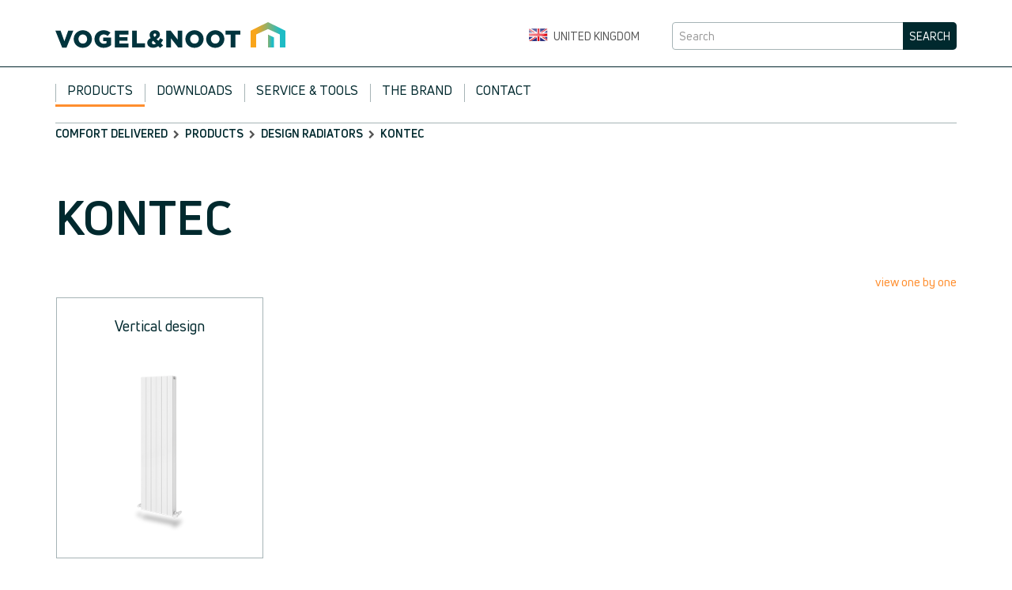

--- FILE ---
content_type: text/html
request_url: https://www.vogelundnoot.com/uk/products/kontec.htm
body_size: 8030
content:



<!DOCTYPE html>
<html lang="en-GB">


<head>
    <!-- Published: 5/9/2023 10:09:14 AM -->


    
    

    <title>KONTEC - designradiators by VOGEL&amp;NOOT</title>

<meta charset="utf-8">


<meta http-equiv="pragma" content="no-cache" />

<meta content="IE=Edge" http-equiv="X-UA-Compatible">
<meta name="viewport" content="width=device-width, initial-scale=1">
<meta name="author" content="VOGEL&amp;NOOT" />
<meta name="copyright" content="VOGEL&amp;NOOT" />
<meta name="revisit-after" content="7 days" />


<!--script type="text/javascript" src="/static_files/designconfigurator/js/final_uncompressed.min.js"></script-->
<!--script type="text/javascript" src="/static_files/designconfigurator/js/final.min.js"></script-->
<!--script type="text/javascript" src="/static_files/designconfigurator/js/final_uncompressed2.min.js"></script-->
<!--script type="text/javascript" src="/static_files/designconfigurator/js/final2.min.js"></script-->
<!--link rel="stylesheet" type="text/css" href="/static_files/designconfigurator/css/final.csstidy2.css" media="screen" /-->
<!--link href="/static_files/fancybox/jquery.fancybox.css" rel="stylesheet" type="text/css" /-->
<link href="/uk/bootstrap.css" rel="stylesheet" type="text/css" /><link href="/uk/font-awesome.css" rel="stylesheet" type="text/css" /><link href="/uk/plugins.css?v=1" rel="stylesheet" type="text/css" /><link href="/uk/fuelux.css" rel="stylesheet" type="text/css" /><link href="/uk/main.css?v=2" rel="stylesheet" type="text/css" />
<script type="9f2ed23b1e73428f9fe4490c-text/javascript">
var langlocale = 'en-GB';
</script>




<!--[if lt IE 9]><script src="/asset/js/html5shiv.js" type="text/javascript"   ></script><![endif]--><!--[if lt IE 9]><script src="/asset/js/respond.min.js" type="text/javascript"   ></script><![endif]--><script src="/asset/js/jquery-1.11.2.min.js" type="9f2ed23b1e73428f9fe4490c-text/javascript"></script><script src="/asset/js/jquery-plugins.min.js?ver=1" type="9f2ed23b1e73428f9fe4490c-text/javascript" defer></script><script src="/asset/js/common.js?ver=1" type="9f2ed23b1e73428f9fe4490c-text/javascript" defer></script><script src="/asset/js/messages_en.js" type="9f2ed23b1e73428f9fe4490c-text/javascript" defer></script>
 

<script src="/asset/js/common-plugins.js" type="9f2ed23b1e73428f9fe4490c-text/javascript"></script>




<meta name="keywords" content="convector, heating panel"/>
<meta name="description" content="State-of-the-art technology for high energy efficiency. Certified high quality convectors &amp; heating panels."/>

</head>
<body>
    

<!--ZOOMSTOP-->
<div class="wrapper">

    


    <div id="bakset-simple">
<div class="basket-side-button" id="basket-simple-button" style="display: none;">
    <a href="/uk/downloads/basket.htm"><img src="/asset/layout/basket-white.png" alt=""><span id="basket-simple-count">(0)</span></a>
    </div>
    <div id="basket-simple-container" style="display:none;">
                <div>
                    <div class="info-empty" id="empty-simple-basket" style="display:none;">Your collection is empty.</div>
                    <div id="basket-simple-items">
                    </div>
                </div>
                
                <div class="">
                    <a href="/uk/downloads/basket.htm" title="" class="btn btn-sm btn-primary" id="view-basket" >View collection</a>
                </div> 
    </div>
</div>
 <div id="languages-wrapper" style="display:none;">
    <div class="container">
      <div class="row">
        <div class="col-xs-12 col-md-3">
        </div>
        <div class="col-xs-8 col-md-6">
          <nav class="panel-selector-border language-nav"> <img src="/asset/layout/lang-vogelundnoot-logo.png" class="logo" alt="" />
            <ul class="language-items clearfix">
              <li><a href="http://www.vogelundnoot.cz" title="CZ / SK" rel="alternate"><img src="/asset/layout/flag-cz-sk.jpg" alt="CZ / SK" /> CZ / SK</a></li><li><a href="http://www.rettig.com.cn/" title="中国 (China)" rel="alternate"><img src="/asset/layout/flag-cn.jpg" alt="中国 (China)" /> 中国 (China)</a></li><li><a href="https://www.vogelundnoot.com/de" title="Deutschland" rel="alternate"><img src="/asset/layout/flag-de.jpg" alt="Deutschland" /> Deutschland</a></li><li><a href="https://www.vogelundnoot.com/hr/" title="Hrvatska" rel="alternate"><img src="/asset/layout/flag-hr.jpg" alt="Hrvatska" /> Hrvatska</a></li><li><a href="https://www.vogelundnoot.com/it/" title="Italia" rel="alternate"><img src="/asset/layout/flag-it.jpg" alt="Italia" /> Italia</a></li><li><a href="https://www.vogelundnoot.com/lv/" title="Latvija" rel="alternate"><img src="/asset/layout/flag-lv.jpg" alt="Latvija" /> Latvija</a></li><li><a href="https://www.vogelundnoot.com/hu/" title="Magyarorsz&aacute;g" rel="alternate"><img src="/asset/layout/flag-hu.jpg" alt="Magyarorsz&aacute;g" /> Magyarorsz&aacute;g</a></li><li><a href="http://www.vogelundnoot.nl" title="Nederland" rel="alternate"><img src="/asset/layout/flag-nl.jpg" alt="Nederland" /> Nederland</a></li><li><a href="https://www.vogelundnoot.com/at/" title="&Ouml;sterreich" rel="alternate"><img src="/asset/layout/flag-at.jpg" alt="&Ouml;sterreich" /> &Ouml;sterreich</a></li><li><a href="http://www.vogelundnoot.pl" title="Polska" rel="alternate"><img src="/asset/layout/flag-pl.jpg" alt="Polska" /> Polska</a></li><li><a href="https://www.vogelundnoot.com/ro/" title="Rom&acirc;nia" rel="alternate"><img src="/asset/layout/flag-ro.jpg" alt="Rom&acirc;nia" /> Rom&acirc;nia</a></li><li><a href="http://www.vogelundnoot.com.ua" title="Украина" rel="alternate"><img src="/asset/layout/flag-ua.jpg" alt="Украина" /> Украина</a></li><li><a href="https://www.vogelundnoot.com/uk" title="United Kingdom" rel="alternate"><img src="/asset/layout/flag-uk.jpg" alt="United Kingdom" /> United Kingdom</a></li><li><a href="https://www.vogelundnoot.com/int" title="International" rel="alternate"><img src="/asset/layout/flag-int.png" alt="International" /> International</a></li>
              
            </ul>  
          </nav >
         </div>



        <div class="col-xs-4 col-md-2">
          <nav class="panel-selector-border language-nav"> <img src="/asset/layout/lang-finimetal-logo.png" class="logo" alt="" />
            <ul class="language-items clearfix">
                <li><a href="http://www.finimetal.fr/" title="France" rel="alternate"><img src="/asset/layout/flag-fr.jpg" alt="France" /> France</a></li><li><a href="http://www.finimetal.com.tr/" title="T&uuml;rkiye" rel="alternate"><img src="/asset/layout/flag-tr.jpg" alt="T&uuml;rkiye" /> T&uuml;rkiye</a></li>
            </ul>
          </nav>
          <nav class="panel-selector-border language-nav"> <img src="/asset/layout/lang-myson-logo.png" class="logo" alt="" />
            <ul class="language-items clearfix">
                <li><a href="http://www.mysoncomfort.com/" title="North America" rel="alternate"><img src="/asset/layout/flag-us-ca.jpg" alt="North America" /> North America</a></li><li><a href="http://www.myson.co.uk/" title="United Kingdom" rel="alternate"><img src="/asset/layout/flag-uk.jpg" alt="United Kingdom" /> United Kingdom</a></li>
            </ul>
          </nav>

        </div>


 </div>
 </div>
 </div>      


   <header class="container">
    <div class="row">
      <div class="col-xs-6 col-sm-4 col-logo"><a href="/uk/index.htm" class="logo-header" title=""><img src="/asset/layout/vogelundnoot-logo.png" class="img-responsive" alt="" /></a> </div>
      <div class="col-xs-6 col-sm-3 col-sm-offset-1 col-lang">
        <div class="panel-selector language-selector"> <a href="javascript:void(0);" title="">
          <div class="flag"><img src="/asset/layout/flag-uk.jpg" alt="" /></div> United Kingdom</a> 

</div>
      </div>
<section role="search" class="col-xs-12 col-sm-4 text-right">
<h3 class="el-invisible">Search</h3>
<form id="search" action="/uk/search.htm" method="get" class="search-form">
          <div class="form-group">
               <input name="zoom_per_page" type="hidden" value="10" />
                <input name="zoom_sort" value="0" type="hidden" />
                <input name="zoom_and" value="1" type="hidden" />            

            <input  name="zoom_query" type="text" class="form-control" placeholder="Search">
            <button type="submit" class="btn btn-default btn-search">Search</button> 
</div>
        </form>
      </section >
    </div>
  </header >
    
  <div class="navbar-line"></div>
  <nav class="container">
    <div class="navbar">
        <button type="button" class="navbar-toggle collapsed" data-toggle="collapse" data-target="#bs-example-navbar-collapse-1">
            <span class="sr-only">Toggle navigation</span>
            <span class="icon-bar"></span>
            <span class="icon-bar"></span>
            <span class="icon-bar"></span>
          </button>
      <div class="collapse navbar-collapse" id="bs-example-navbar-collapse-1">
          <ul class="main-menu nav navbar-nav">
<li><span class="separator"></span><a href="/uk/products.htm" class="active" title="Products">Products</a>
                   <ul class="dropdown-menu">  
                    <li><a href="/uk/products/panel_radiators.htm" title="Panel Radiators">Panel Radiators</a>
           <ul class="dropdown-menu">
            <li><a href="/uk/products/Viennaline.htm" class="" title="VIENNALINE">VIENNALINE</a>
                                <ul class="dropdown-menu mega-menu content-div"><li><figure><a href="/uk/products/Viennaline.htm" title="VIENNALINE"><img src="/static_files/uk/images/content/panel-radiators-compact-mini.png" alt="VIENNALINE" />
</a><figcaption><p class="product-name"><a href="/uk/products/Viennaline.htm" title="VIENNALINE">VIENNALINE</a></p>
                                    <div>
        <p>High performance, rapid room heating and even heat distribution.&nbsp;</p>
    </div></figcaption>
                                </figure></li></ul>
                            
        </li>
    <li><a href="/uk/products/t6.htm" class="" title="T6">T6</a>
                                <ul class="dropdown-menu mega-menu content-div"><li><figure><a href="/uk/products/t6.htm" title="T6"><img src="/static_files/uk/images/content/panel-radiators-T6-mini.png" alt="T6" />
</a><figcaption><p class="product-name"><a href="/uk/products/t6.htm" title="T6">T6</a></p>
                                    <div>
        <p>High performance, rapid room heating and even heat distribution.<br />
        Decisive advantages with the T6.&nbsp;</p>
    </div></figcaption>
                                </figure></li></ul>
                            
        </li>
    <li><a href="/uk/products/t6_vonoplan.htm" class="" title="T6-VONOPLAN">T6-VONOPLAN</a>
                                <ul class="dropdown-menu mega-menu content-div"><li><figure><a href="/uk/products/t6_vonoplan.htm" title="T6-VONOPLAN"><img src="/static_files/uk/images/content/panel-radiators-t6-plan-centrally-connected-mini.png" alt="T6-VONOPLAN" />
</a><figcaption><p class="product-name"><a href="/uk/products/t6_vonoplan.htm" title="T6-VONOPLAN">T6-VONOPLAN</a></p>
                                    <div>
        <p>High performance, rapid room heating&nbsp;and even heat distribution.<br />
        Decisive advantages with the T6.&nbsp;</p>
    </div></figcaption>
                                </figure></li></ul>
                            
        </li>
    <li><a href="/uk/products/vertical_vonova.htm" class="" title="Vertical VONOVA">Vertical VONOVA</a>
                                <ul class="dropdown-menu mega-menu content-div"><li><figure><a href="/uk/products/vertical_vonova.htm" title="Vertical VONOVA"><img src="/static_files/uk/images/content/panel-radiators-vertial-k-mini.png" alt="Vertical VONOVA" />
</a><figcaption><p class="product-name"><a href="/uk/products/vertical_vonova.htm" title="Vertical VONOVA">Vertical VONOVA</a></p>
                                    <div>
        <p>The optimal solution when space is limited.<br />
        Shapely design, high heating power and a wide range of colour options.&nbsp;</p>
    </div></figcaption>
                                </figure></li></ul>
                            
        </li>
    <li><a href="/uk/products/vertical_vonoplan.htm" class="" title="Vertical VONOPLAN">Vertical VONOPLAN</a>
                                <ul class="dropdown-menu mega-menu content-div"><li><figure><a href="/uk/products/vertical_vonoplan.htm" title="Vertical VONOPLAN"><img src="" alt="Vertical VONOPLAN" />
</a><figcaption><p class="product-name"><a href="/uk/products/vertical_vonoplan.htm" title="Vertical VONOPLAN">Vertical VONOPLAN</a></p>
                                    <div>
        <p>The optimal solution when space is limited.<br />
        Shapely design, high heating power with a flat front panel and a wide range of colour options.&nbsp;</p>
    </div></figcaption>
                                </figure></li></ul>
                            
        </li>
    
          </ul>
      
</li>
<li><a href="/uk/products/kontec.htm" title="Design Radiators">Design Radiators</a>
           <ul class="dropdown-menu">
            <li><a href="/uk/products/kontec.htm" class="" title="KONTEC">KONTEC</a>
                    <ul class="dropdown-menu">
                        <li><a href="/uk/products/kontec_vertical_design.htm" title="Vertical design">Vertical design</a><!--1-->
                        <ul class="dropdown-menu mega-menu content-div"><li><figure><a href="/uk/products/kontec_vertical_design.htm" title="Vertical design"><img src="/static_files/uk/images/content/convectors-heating-panels-kontec-ks-21-mini.png" alt="Vertical design" />
</a>
                        <figcaption><p class="product-name"><a href="/uk/products/kontec_vertical_design.htm" title="Vertical design">Vertical design</a></p>
                        <div>
        <p>The optimal solution when space is limited.<br />
        Precise lines and a wide range of capacities, sizes and colours.</p>
    </div></figcaption>
                        </figure></li></ul>
                    
            </li>
        
                    </ul>
                
        </li>
    
          </ul>
      
</li>
<li><a href="/uk/products/towel_warmers.htm" title="Towel Warmers">Towel Warmers</a>
           <ul class="dropdown-menu">
            <li><a href="/uk/products/ViennaRail.htm" class="" title="VIENNARAIL">VIENNARAIL</a>
                                <ul class="dropdown-menu mega-menu content-div"><li><figure><a href="/uk/products/ViennaRail.htm" title="VIENNARAIL"><img src="/static_files/uk/images/content/bathroom-radiators-standard-gebogen--c-mini.png" alt="VIENNARAIL" />
</a><figcaption><p class="product-name"><a href="/uk/products/ViennaRail.htm" title="VIENNARAIL">VIENNARAIL</a></p>
                                    <div>
        <p>The towel warmer that offers great quality, great choice and great value<br />
        Available in 24 variations - straight, curved, white and chrome&nbsp;</p>
    </div></figcaption>
                                </figure></li></ul>
                            
        </li>
    
          </ul>
      
</li>
<li><a href="/uk/products/underfloor_heating.htm" title="Underfloor Heating">Underfloor Heating</a>
           <ul class="dropdown-menu">
            <li><a href="/uk/products/ufh_solid_floor.htm" class="" title="SOLID FLOOR">SOLID FLOOR</a>
                                <ul class="dropdown-menu mega-menu content-div"><li><figure><a href="/uk/products/ufh_solid_floor.htm" title="SOLID FLOOR"><img src="/static_files/uk/images/content/new_solid_floor.png" alt="SOLID FLOOR" />
</a><figcaption><p class="product-name"><a href="/uk/products/ufh_solid_floor.htm" title="SOLID FLOOR">SOLID FLOOR</a></p>
                                    <div>• Common type of floor construction <BR>• Excellent outputs achievable <BR>• Most Cost Effective
<P>Solid floor underfloor heating systems have the underfloor heating pipework embedded in a concrete or screed. </P></div></figcaption>
                                </figure></li></ul>
                            
        </li>
    <li><a href="/uk/products/ufh_suspended_floor.htm" class="" title="SUSPENDED FLOOR">SUSPENDED FLOOR</a>
                                <ul class="dropdown-menu mega-menu content-div"><li><figure><a href="/uk/products/ufh_suspended_floor.htm" title="SUSPENDED FLOOR"><img src="/static_files/uk/images/content/new_suspended_floor.png" alt="SUSPENDED FLOOR" />
</a><figcaption><p class="product-name"><a href="/uk/products/ufh_suspended_floor.htm" title="SUSPENDED FLOOR">SUSPENDED FLOOR</a></p>
                                    <div>• Aluminium diffusion plates <BR>• Easy&nbsp;installation system <BR>• Excellent system response time 
<P>Suspended floor systems include joisted floors as well as solid floors with battens fixed to the floor.</P></div></figcaption>
                                </figure></li></ul>
                            
        </li>
    <li><a href="/uk/products/ufh_pipe.htm" class="" title="PIPE">PIPE</a>
                                <ul class="dropdown-menu mega-menu content-div"><li><figure><a href="/uk/products/ufh_pipe.htm" title="PIPE"><img src="/static_files/uk/images/content/new_pipe.png" alt="PIPE" />
</a><figcaption><p class="product-name"><a href="/uk/products/ufh_pipe.htm" title="PIPE">PIPE</a></p>
                                    <div>• Plastic PeX-a Pipework&nbsp;&nbsp;&nbsp; <BR>• Multilayer pipework&nbsp;<BR>• Suitable for all fixing systems
<P>FLOORTEC&nbsp;provides&nbsp;a range of pipework to suit your needs.</P></div></figcaption>
                                </figure></li></ul>
                            
        </li>
    <li><a href="/uk/products/ufh_controls.htm" class="" title="CONTROLS">CONTROLS</a>
                                <ul class="dropdown-menu mega-menu content-div"><li><figure><a href="/uk/products/ufh_controls.htm" title="CONTROLS"><img src="/static_files/uk/images/content/new_controls.png" alt="CONTROLS" />
</a><figcaption><p class="product-name"><a href="/uk/products/ufh_controls.htm" title="CONTROLS">CONTROLS</a></p>
                                    <div>• Unique&nbsp;Vogel &amp; Noot&nbsp;Controls <BR>• UK symbols on thermostat display <BR>• Available&nbsp;as wired&nbsp;or wireless 
<P>FLOORTEC&nbsp;offers a wide range of controls to suit all applications.</P></div></figcaption>
                                </figure></li></ul>
                            
        </li>
    <li><a href="/uk/products/ufh_single_room_packs.htm" class="" title="SINGLE ROOM PACKS">SINGLE ROOM PACKS</a>
                                <ul class="dropdown-menu mega-menu content-div"><li><figure><a href="/uk/products/ufh_single_room_packs.htm" title="SINGLE ROOM PACKS"><img src="/static_files/uk/images/content/new_single_room_packs.png" alt="SINGLE ROOM PACKS" />
</a><figcaption><p class="product-name"><a href="/uk/products/ufh_single_room_packs.htm" title="SINGLE ROOM PACKS">SINGLE ROOM PACKS</a></p>
                                    <div>• Easy to Install<BR>• Cost Effective&nbsp;<BR>• Available for all floor constructions
<P>FLOORTEC have launched an extended range of single zone packs for all fixing methods.</P></div></figcaption>
                                </figure></li></ul>
                            
        </li>
    <li><a href="/uk/products/ufh_pricing.htm" class="" title="PRICING">PRICING</a>
                                <ul class="dropdown-menu mega-menu content-div"><li><figure><a href="/uk/products/ufh_pricing.htm" title="PRICING"><img src="/static_files/uk/images/content/Pricing.jpg" alt="PRICING" />
</a><figcaption><p class="product-name"><a href="/uk/products/ufh_pricing.htm" title="PRICING">PRICING</a></p>
                                    <div>• 48 hour quotation turnaround <BR>• Competitive pricing <BR>• A varied price range to suit your needs
<P>FLOORTEC pride themselves on market leading response times as well as their excellent customer service</P></div></figcaption>
                                </figure></li></ul>
                            
        </li>
    <li><a href="/uk/products/ufh_design.htm" class="" title="DESIGN">DESIGN</a>
                                <ul class="dropdown-menu mega-menu content-div"><li><figure><a href="/uk/products/ufh_design.htm" title="DESIGN"><img src="/static_files/uk/images/content/Design.jpg" alt="DESIGN" />
</a><figcaption><p class="product-name"><a href="/uk/products/ufh_design.htm" title="DESIGN">DESIGN</a></p>
                                    <div>• Unique design relating to your project <BR>• Makes installation easier <BR>• Designed to BS EN 1264 
<P>A complete design service, including integrated radiator schedule planning.</P></div></figcaption>
                                </figure></li></ul>
                            
        </li>
    <li><a href="/uk/products/14811.htm" class="" title="WARRANTY">WARRANTY</a>
                                <ul class="dropdown-menu mega-menu content-div"><li><figure><a href="/uk/products/14811.htm" title="WARRANTY"><img src="/static_files/uk/images/content/Warranty.jpg" alt="WARRANTY" />
</a><figcaption><p class="product-name"><a href="/uk/products/14811.htm" title="WARRANTY">WARRANTY</a></p>
                                    <div>• 10 year on pipe<BR>• 1 year on controls<BR>• Excellent after sales service
<P>Vogel &amp; Noot&nbsp;products have beed designed and tested to give you many years of trouble-free service</P></div></figcaption>
                                </figure></li></ul>
                            
        </li>
    
          </ul>
      
</li>
                  
                   </ul>
             
                </li>
        <li><span class="separator"></span><a href="/uk/downloads.htm" title="Downloads">Downloads</a>
                   <ul class="dropdown-menu">  
                    <li><a href="/uk/downloads/brochures.htm" title="Brochures">Brochures</a>
</li>
<li><a href="/uk/downloads/technical_information.htm" title="Technical information">Technical information</a>
</li>
<li><a href="/uk/downloads/mounting_instructions.htm" title="Fixing instructions">Fixing instructions</a>
</li>
<li><a href="/uk/downloads/dxf_vector_drawings.htm" title="DXF - vector drawings">DXF - vector drawings</a>
</li>
<li><a href="/uk/downloads/14821.htm" title="DoP - Declaration of Performance">DoP - Declaration of Performance</a>
</li>
<li><a href="/uk/downloads/basket.htm" title="Collection">Collection</a>
</li>
                  
                   </ul>
             
                </li>
        <li><span class="separator"></span><a href="/uk/service_tools/order_printings.htm" title="Service & Tools">Service &amp; Tools</a>
                   <ul class="dropdown-menu">  
                    <li><a href="/uk/service_tools/order_printings.htm" title="Order Brochures">Order Brochures</a>
</li>
<li><a href="/uk/service_tools/Where_to_Buy.htm" title="Where to buy">Where to buy</a>
</li>
                  
                   </ul>
             
                </li>
        <li><span class="separator"></span><a href="/uk/brand/our_claim.htm" title="The Brand">The Brand</a>
                   <ul class="dropdown-menu">  
                    <li><a href="/uk/brand/our_claim.htm" title="Our claim">Our claim</a>
</li>
<li><a href="/uk/brand/quality_marks_and_certificates.htm" title="Quality marks and certificates">Quality marks and certificates</a>
</li>
<li><a href="/uk/brand/terms_and_conditions.htm" title="Terms and conditions">Terms and conditions</a>
</li>
                  
                   </ul>
             
                </li>
        <li><span class="separator"></span><a href="/uk/contact/locations.htm" title="Contact">Contact</a>
                   <ul class="dropdown-menu">  
                    <li><a href="/uk/contact/product_requests.htm" title="Product Requests">Product Requests</a>
</li>
<li><a href="/uk/contact/locations.htm" title="Locations">Locations</a>
</li>
<li><a href="/uk/contact/imprint.htm" title="Imprint">Imprint</a>
</li>
                  
                   </ul>
             
                </li>
        
</ul>
      </div>
    </div>
  </nav>
<div class="black-mask"></div>
<main>
<div class="container container-title">

                    
    <footer class="page-tools">
                 <ul>
                   <li><a class="addthis_button" href="https://www.addthis.com/bookmark.php?v=250&amp;username=">Share this page</a><li>
               </ul></footer> 
<script type="9f2ed23b1e73428f9fe4490c-text/javascript" src="https://s7.addthis.com/js/250/addthis_widget.js#username=xa-4c31c36e1778e432"></script>
                    



        <nav aria-label="breadcrumb" class="breadcrumb"><a href="/uk/index.htm" title="comfort delivered">comfort delivered</a> <span class="separator"></span>
<a href="/uk/products.htm" title="">Products</a> <span class="separator"></span> <a href="/uk/products/kontec.htm" title="">Design Radiators</a> <span class="separator"></span>  KONTEC</nav>
    <header class="page-title">
        <h1>KONTEC</h1>
    </header>
</div>  
  <div class="content-container ">

<!--ZOOMRESTART-->

<div class="container content-container">
<h2 class="inactive-header" id="listing-products-no-category" style="display:none;">
    <div class="header-link"><a href="javascript:void(0);" class="switch-onebyone">view one by one</a></div>
</h2>   
<div class="listing-page" id="listing-products">
<div class="accordion-listing">

                                <!--start prod-->
                                <ul class="overview-listing">       
                                  
                                
                                    <li class="overview-listing-item">
                                    <h4 class="product-name"><a href="/uk/products/kontec_vertical_design.htm">Vertical design</a></h4>
                                            <span class="image-ratio"> <a href="/uk/products/kontec_vertical_design.htm" class="">
                                <img src="/static_files/uk/images/content/convectors-heating-panels-kontec-ks-21-mini.png" />
                                    </a></span><ul class="product-details">
                                              <li><a href="/uk/products/kontec_vertical_design.htm">Technical information</a></li>
                                          </ul><span class="toggle" aria-hidden="true"></span>
                                             </li>
                                
                        
                        </ul>        
                          
                        
                        
                        
              
</div>
</div>
 
 
 
 
 <!--  onebyone -->
 
 
 <div class="onebyone-page" id="onebyone-products" style="display: none;"> 
 
 <h2 class="inactive-header" id="listing-onebyone-no-category" style="display:none;">
    <div class="header-link"><a href="javascript:void(0);" class="switch-listing">view all</a></div>
</h2>   
 
  <div class="row">
  <div class="col-sm-6 col-sm-push-6 accordion-onebyone">
 

                                <div class="row">        
                                  
                                
                                    <div class="col-xs-6 col-sm-12 col-md-6">
                                      <div class="view-onebyone">
                                          <a role="button" id="swipe-0" onClick="if (!window.__cfRLUnblockHandlers) return false; prodSwiper.swipeTo(0);" class="product-name" data-cf-modified-9f2ed23b1e73428f9fe4490c-="">Vertical design</a>
                                      </div>
                                    </div>
                                    
                                </div>        
                                  
                      
</div>
    <div class="col-sm-6 col-sm-pull-6 col-images">
         <div class="swiper-container">
                <div class="swiper-wrapper">
                
                


                                    <div class="swiper-slide "> 
                                    <img src="/static_files/uk/images/content/convectors-heating-panels-kontec-ks-21-mini.png" />
                                      <h2 class="swiper-no-swiping"><a href="/uk/products/kontec_vertical_design.htm" title="">Vertical design</a></h2>
                                      <div class="swiper-no-swiping gray-line">
                                        
        <p>The optimal solution when space is limited.<br />
        Precise lines and a wide range of capacities, sizes and colours.</p>
    
<p></p>
                                      </div>
                                    </div>                                    
                                    
                                                                         
                                                 
                
                
                
                
                
                
                </div>
        </div>
    </div>
</div>
</div>
<script type="9f2ed23b1e73428f9fe4490c-text/javascript">
$(document).ready(function(){
    
    
    var slidedirection = 1;
    var mode = 0;
    var nocategory = 0
    
    if(nocategory == 0) {
        $( "#listing-onebyone-no-category" ).show();
        $( "#listing-products-no-category" ).show();
    }
    
    $( ".accordion-listing" ).accordion({
        header: "h2",
        heightStyle: "content",
        collapsible: false,
        icons: false,
        active: 0,
        activate: function( event, ui ) {
             if ($(ui.newHeader).offset() != null) {
                ui.newHeader, // $ object, activated header
                $("html, body").animate({scrollTop: ($(ui.newHeader).offset().top)-18}, 500);
             }
         }
    });
   
    $( ".accordion-onebyone" ).accordion({
        header: "h2",
        heightStyle: "content",
        collapsible: false,
        icons: false,
        activate: function( event, ui ) {
            if ($(ui.newPanel).length  != 0) {
                if((mode == 1 && slidedirection ==1) || mode == 0) {
                    var firstproduct = $(ui.newPanel).find('a[id^="swipe"]').first();
                    var firstproductid = parseInt(firstproduct.attr('id').substr(6,10));
                    prodSwiper.swipeTo(firstproductid);
                }
             }
             mode = 0;
             slidedirection = 1;
         },        
    });    
    
    
    $('.switch-listing').on('click', function (event) {
        
        event.preventDefault();
        $('#listing-products').show();
        $('#onebyone-products').hide();
        activeIndex = $(".accordion-onebyone").accordion('option','active');
        $( ".accordion-listing" ).accordion( "option", "active", activeIndex );
    } );
    $('.switch-onebyone').on('click', function (event) {
        event.preventDefault();
        $("html, body").animate({scrollTop: ($(".page-title").offset().top)-18}, 500);
        $('#listing-products').hide();
        $('#onebyone-products').show();
        activeIndex = $(".accordion-listing").accordion('option','active');
        $( ".accordion-onebyone" ).accordion( "option", "active", activeIndex );
        //prodSwiper.update();
        prodSwiper.reInit();
        prodSwiper.swipeTo(0);
    } );
   
    
  prodSwiper = new Swiper('.swiper-container',{
    mode:'horizontal',
    loop: false,
    calculateHeight: true,
    noSwiping: true,
    resizeReInit: true,
    speed: 0,
    onSlidePrev:  function (swiper) {
        slidedirection = 0;
    },
    onSlideNext:  function (swiper) {
        slidedirection = 1;
    },
    
    onSlideChangeStart: function (swiper) {
        
        if(swiper.swipeDirection == 'next') {
            slidedirection = 1;
        }
        if(swiper.swipeDirection == 'prev') {
            slidedirection = 0;
        }
        $('.view-onebyone').removeClass('current');
        $('#swipe-'+(swiper.activeIndex)).parent().addClass('current');
        var accordionslideid = $('#swipe-'+(swiper.activeIndex)).parents('div[id^="category-onebyone"]').prev().attr('id');
        activeIndex = $(".accordion-onebyone").accordion('option','active');
        //var acordingtoopen = parseInt(accordionslideid.substr(9,10));
          
         var acordingtoopen = 0
if (accordionslideid != undefined && accordionslideid != null) {
var acordingtoopen = parseInt(accordionslideid.charAt(accordionslideid.length-1));
     }      
        if(acordingtoopen != activeIndex) {
            mode = 1;
            $( ".accordion-onebyone" ).accordion({active: acordingtoopen});
        }
    },
    onInit: function (swiper) {$('#swipe-0').parent().addClass('current')}
  });
})
</script>
</div>
 

<!--ZOOMSTOP-->
</div>
</main>
<nav class="sub-footer hidden-xs" id="footerNavigation">
<div class="container">

            <div class="sub-footer-item">
        
                                <div class="sub-footer-header"><a href="/uk/products.htm" title="Products">Products</a></div>
                            
                            <ul class="sub-footer-menu">
                                <li><a href="/uk/products/panel_radiators.htm">Panel Radiators</a><span class="line"></span></li><li><a href="/uk/products/kontec.htm"  title="Design Radiators">Design Radiators</a><span class="line"></span></li><li><a href="/uk/products/towel_warmers.htm">Towel Warmers</a><span class="line"></span></li><li><a href="/uk/products/underfloor_heating.htm">Underfloor Heating</a><span class="line"></span></li>                  
                            </ul>
                        
            </div>
        
            <div class="sub-footer-item">
        
                                <div class="sub-footer-header"><a href="/uk/downloads.htm" title="Downloads">Downloads</a></div>
                            
                            <ul class="sub-footer-menu">
                                <li><a href="/uk/downloads/brochures.htm">Brochures</a><span class="line"></span></li><li><a href="/uk/downloads/technical_information.htm">Technical information</a><span class="line"></span></li><li><a href="/uk/downloads/mounting_instructions.htm">Fixing instructions</a><span class="line"></span></li><li><a href="/uk/downloads/dxf_vector_drawings.htm">DXF - vector drawings</a><span class="line"></span></li><li><a href="/uk/downloads/14821.htm">DoP - Declaration of Performance</a><span class="line"></span></li><li><a href="/uk/downloads/basket.htm">Collection</a><span class="line"></span></li>                  
                            </ul>
                        
            </div>
        
            <div class="sub-footer-item">
        
                                <div class="sub-footer-header"><a href="/uk/service_tools/order_printings.htm" title="Service & Tools">Service &amp; Tools</a></div>
                            
                            <ul class="sub-footer-menu">
                                <li><a href="/uk/service_tools/order_printings.htm">Order Brochures</a><span class="line"></span></li><li><a href="/uk/service_tools/Where_to_Buy.htm">Where to buy</a><span class="line"></span></li>                  
                            </ul>
                        
            </div>
        
            <div class="sub-footer-item">
        
                                <div class="sub-footer-header"><a href="/uk/brand/our_claim.htm" title="The Brand">The Brand</a></div>
                            
                            <ul class="sub-footer-menu">
                                <li><a href="/uk/brand/our_claim.htm">Our claim</a><span class="line"></span></li><li><a href="/uk/brand/quality_marks_and_certificates.htm">Quality marks and certificates</a><span class="line"></span></li><li><a href="/uk/brand/terms_and_conditions.htm">Terms and conditions</a><span class="line"></span></li>                  
                            </ul>
                        
            </div>
        
            <div class="sub-footer-item">
        
                                <div class="sub-footer-header"><a href="/uk/contact/locations.htm" title="Contact">Contact</a></div>
                            
                            <ul class="sub-footer-menu">
                                <li><a href="/uk/contact/product_requests.htm">Product Requests</a><span class="line"></span></li><li><a href="/uk/contact/locations.htm">Locations</a><span class="line"></span></li><li><a href="/uk/contact/imprint.htm">Imprint</a><span class="line"></span></li>                  
                            </ul>
                        
            </div>
        
</div>
  </nav>
</div>
<footer>
  <div class="container">
    <div class="row">
          <div class="col-xs-8 col-sm-9 col-md-10">
              
              <div class="footer-notes">
                <strong>VOGEL&amp;NOOT</strong> 
                 • Purmo Group • Eastern Avenue, Team Valley, Gateshead, NE11 0PG • Phone: 0845 402 3434 • <a href="/cdn-cgi/l/email-protection#7b1c1e151e091a171e150a0e1209121e08550e103b0b0e0916141c09140e0b55181416"><span class="__cf_email__" data-cfemail="e285878c8790838e878c93978b908b8791cc9789a29297908f8d85908d9792cc818d8f">[email&#160;protected]</span></a> 
             </div>
           </div>
      <div class="col-xs-4 col-sm-3 col-md-2">
          <img src="/asset/layout/vogelundnoot-logo.png" class="logo-footer" alt="" />
      </div>
</div>
</div>
</footer>

    
<script data-cfasync="false" src="/cdn-cgi/scripts/5c5dd728/cloudflare-static/email-decode.min.js"></script><script data-mce-type="text/javascript" type="9f2ed23b1e73428f9fe4490c-text/javascript">
var gaProperty = 'UA-17968556-1';
var disableStr = 'ga-disable-' + gaProperty;
if (document.cookie.indexOf(disableStr + '=true') > -1) {
  window[disableStr] = true;
}
function gaOptout() {
  document.cookie = disableStr + '=true; expires=Thu, 31 Dec 2099 23:59:59 UTC; path=/';
  window[disableStr] = true;
}
</script>      
    
<script type="9f2ed23b1e73428f9fe4490c-text/javascript">
  var _gaq = _gaq || [];
  _gaq.push(['_setAccount', 'UA-17968556-1']);
  _gaq.push(['_gat._anonymizeIp']);
  _gaq.push(['_trackPageview']);  
  
  (function() {
    var ga = document.createElement('script'); ga.type = 'text/javascript'; ga.async = true;
    ga.src = ('https:' == document.location.protocol ? 'https://ssl' : 'http://www') + '.google-analytics.com/ga.js';
    var s = document.getElementsByTagName('script')[0]; s.parentNode.insertBefore(ga, s);
  })();
</script>


    
<!--ZOOMRESTART-->
<script src="/cdn-cgi/scripts/7d0fa10a/cloudflare-static/rocket-loader.min.js" data-cf-settings="9f2ed23b1e73428f9fe4490c-|49" defer></script></body>
</html>

 

--- FILE ---
content_type: text/css
request_url: https://www.vogelundnoot.com/uk/main.css?v=2
body_size: 32870
content:
@charset "UTF-8";
.facts .short-fact {
  display: inline-block;
  margin-right: -0.25em;
  vertical-align: top;
}
.el-invisible {
  position: absolute !important;
  clip: rect(1px 1px 1px 1px);
  clip: rect(1px, 1px, 1px, 1px);
}
img {
    max-width: 100%;
}
a {
  color: #ff8e2e;
}
a:hover, a:focus {
    color: #000;
}
* {
  outline-color: #ff8e2e !important;
}
p, ul, ol {
    margin: 0 0 25px;
}
.container > div > h2, .container > div > h4, .container > div > h4, [class*="col-"] > h2, [class*="col-"] > h3, [class*="col-"] > h4 {
  margin: 1.25em 0;
}
.underline {
  border-bottom: 1px solid #ababad;
  padding-bottom: 6px;
}
.uppercase {
  text-transform: uppercase;
    letter-spacing: -1px;
}
.orange, .orange a, .red-vn, .red-vn a {
  color: #00292E;
    font-weight: normal;
}
strong.red-vn {
  font-weight: 500;
}
.blue-vn {
  color: #1366ac !important;
}
.green-vn {
  color: #3fa533 !important;
}
.white {
    color: #fff;
}
.new-product:before {
    content: '';
    width: 67px;
    height: 38px;
    position: absolute;
    background-image: url();
    background-repeat: no-repeat;
  margin: 10px;
}
p .btn {
    margin-bottom: 4px;
}
.logo-header {
  margin: 28px 0 20px;
    display: inline-block;
}
.tab-red-panel .tab-content {
  margin: 0;
  background: #ff8e2e;
    color: #fff;
    border-radius: 3px 3px 0 0;
    padding: 20px 40px 20px;
    position: relative;
}
.right-photo-container {
    padding-right: 30%;
}
.tab-red-panel h2 {
    color: #fff;
}
.tab-red-panel .expert-img {
    bottom: 0;
    position: absolute;
    right: 10px;
    width: 20%;
}
.tab-red-panel .expert-img + h2 {
    margin-right: 20%;
}
.tab-red-panel .expert-img img {
    /* width: 100%; */
}
.tab-red-panel .form-control, .tab-red-panel .btn {
    border-color: #B00;
}
.form-inline.validation-inline .form-group {
    vertical-align: top;
}
.form-inline .form-group {
    margin: 0;
    padding: 2px;
}
.form-inline .form-group input[type="text"], .form-inline .form-group select {
    max-width: 100%;
    width: 100%;
}
.form-inline .form-group .selectboxit-container, .form-inline .form-group .selectboxit-container .selectboxit {
    width: 100%;
}
.tab-red-panel .form-group .help-block {
    color: #fff;
    margin: 0 0 5px;
}
.black-mask, .black-content-mask {
    position: absolute;
    width: 100%;
    height: 300px;
  background-color: rgba(0, 0, 0, 0.75);
    display: none;
    z-index: 2;
  margin-top: 1px;
}
.active-header, .inactive-header, .ui-accordion-header {
  font-size: 25px;
  color: #ff8e2e;
  text-transform: none;
  border-top: 1px solid #e4e4e4;
  margin: 0 0 7px !important;
  padding-top: 11px;
    position: relative;
  font-weight: 300;
}
.active-header:first-child, .inactive-header:first-child, .ui-accordion-header:first-child {
  border-top: none;
}
.active-header, .ui-accordion-header {
    cursor: pointer;
}
.active-header:after, .ui-accordion-header:after {
  content: "\f067";
    font-family: FontAwesome;
  font-size: 16px;
    font-weight: normal;
    position: absolute;
    right: 4px;
    top: 50%;
  margin-top: -2px;
    line-height: 12px;
}
.active-header.expanded:after {
  content: "\f068";
}
.listing-page .active-header.expanded:after, .ui-accordion-header.ui-accordion-header-active:after {
    content: none;
}
.active-header:hover:after, .ui-accordion-header:after {
    color: #000;
}
.listing-page .active-header, .listing-page .ui-accordion-header {
    padding-right: 0;
}
.collapse h3 {
  color: #ff8e2e;
  text-transform: uppercase;
}
.collapse h3:first-child, .collapse h4:first-child {
    margin-top: 0;
}
.active-header + .collapse, .ui-accordion-header + .collapse {
  padding: 32px 0 20px;
    position: relative;
}
.active-header.tab-like + .collapse {
  padding: 13px 0 15px;
}
.solo-block {
    margin-top: 60px;
    margin-bottom: 60px;
}
.header-link {
    float: right;
    text-transform: none;
    font-size: 60%;
    font-weight: 300;
    bottom: -8px;
    position: relative;
    display: none;
}
.inactive-header .header-link {
    display: block;
    float: none;
    text-align: right;
    padding: 0 0 11px;
}
.expanded .header-link, .ui-accordion-header-active .header-link {
    display: block;
}
.header-link a:hover {
    text-decoration: none;
}
.header-link.inactive, .header-toggle {
    position: absolute;
    right: 0;
    top: 0;
    width: 100%;
    text-align: right;
}
.header-link.inactive a {
    display: none;
}
.header-link a.plus-collapse {
    display: none;
    cursor: pointer;
    line-height: 150%;
  font-weight: 500;
    padding: 0 5px;
}
.header-link.inactive a.plus-collapse {
    display: block;
}
.header-toggle a.plus-collapse {
    display: block;
}
.product-name, .overview-download .overview-download-item .download-name, .press-item .press-name {
  font-size: 18px;
  word-break: break-word;
  -webkit-hyphens: auto;
      -ms-hyphens: auto;
          hyphens: auto;
}
.content-div .product-name, .content-div .overview-download .overview-download-item .download-name, .overview-download .overview-download-item .content-div .download-name, .content-div .press-item .press-name, .press-item .content-div .press-name {
  margin-top: 25px;
}
.tab-thumb .product-name, .tab-thumb .overview-download .overview-download-item .download-name, .overview-download .overview-download-item .tab-thumb .download-name, .tab-thumb .press-item .press-name, .press-item .tab-thumb .press-name {
    height: 30px;
    overflow: hidden;
    text-align: center;
}
.view-thumb {
    font-size: 86%;
    padding-bottom: 20px;
    min-height: 240px;
}
.view-thumb a {
    display: block;
}
.content-menu {
    margin: 10px 0;
    display: none;
}
.view-thumb .content-menu {
    margin: 10px 0;
    display: none;
}
.activate .content-menu {
    display: block;
}
.view-thumb .content-menu .line {
    margin: 0 6px 0 6px;
    width: 96%;
}
.view-thumb img {
    max-width: 100%;
}
.view-thumb li {
    position: relative;
}
.view-thumb .content-menu li > a {
    text-transform: uppercase;
    padding: 5px 15px 5px 0;
    text-align: right;
    letter-spacing: -0.04em;
    display: block;
}
.view-thumb .product-name, .view-thumb .overview-download .overview-download-item .download-name, .overview-download .overview-download-item .view-thumb .download-name, .view-thumb .press-item .press-name, .press-item .view-thumb .press-name {
    text-align: center;
  font-weight: 300;
    height: 33px;
    margin: 0;
}
.view-thumb .category-name {
    text-align: center;
    font-size: 150%;
    height: 48px;
    margin: 5px 0 0;
}
.view-thumb .category-name a {
    color: #333;
}
.view-thumb .content-menu li > a:after {
    content: "\f105";
    font-family: FontAwesome;
    font-size: 120%;
    right: 3px;
    top: 3px;
    position: absolute;
    color: #666;
}
.view-thumb .content-menu li > a:hover:after {
    color: #fff;
}
.view-thumb-team {
    margin-bottom: 50px;
  word-break: break-word;
  -webkit-hyphens: auto;
      -ms-hyphens: auto;
          hyphens: auto;
  font-size: 90%;
}
.team-photo, .view-thumb-team p {
    margin-bottom: 10px;
}
.team-center {
    font-size: 90%;
}
.head h2, .head h3, .head h4 {
  font-weight: 500;
  color: #ff8e2e;
}
.content-container .fax, .content-container .phone, .content-container .email, .content-container .mobile, .content-container .vcf {
    padding-left: 20px;
    margin-bottom: 4px !important;
}
.content-container .fax:before, .content-container .phone:before, .content-container .email:before, .content-container .mobile:before, .content-container .vcf:before {
    content: "\f1ac ";
    font-family: FontAwesome;
    position: absolute;
    margin-left: -20px;    
}
.content-container .phone:before {
    content: "\f095";
}
.content-container .email:before {
    content: "\f0e0";
}
.content-container .mobile:before {
    content: "\f10b";
    font-size: 156%;
    line-height: 100%;
}
.content-container .vcf:before {
    content: "\f09d";
}
.border-thumb {
    border-left: 1px solid #ccc;
    padding-left: 12px;
    min-height: 100%;
}
.listing-page .border-thumb, .listing-category-page .border-thumb {
    border: 1px solid transparent;
    background: #fff;
    width: 100%;
    padding-left: 0;
}
.view-onebyone {
    border-bottom: 1px solid #e4e4e4;
    text-transform: uppercase;
}
.view-onebyone a {
    padding: 7px 14px 6px 4px;
    display: block;
    color: #545454;
    font-weight: normal;
    position: relative;
    cursor: pointer;
    transition: all 0.3s ease-out;
    text-overflow: ellipsis;
    overflow: hidden;
    white-space: nowrap;
}
.view-onebyone a:after {
  content: "\f105";
    font-family: FontAwesome;
    font-size: 140%;
    font-weight: normal;
    position: absolute;
    right: 2px;
    top: 50%;
    margin-top: -6px;
    color: #666;
    line-height: 12px;
    transition: all 0.3s ease-out;
}
.view-onebyone a:hover  {
    background-color: #fffafa;
    text-decoration: none;
}
.view-onebyone a:active:after {
    color: #fff;
    transition: all 0s ease-out;
}
.view-onebyone a:active  {
  background-color: #ff8e2e;
    color: #fff;
    transition: all 0s ease;
}
.view-onebyone.current a {
  color: #ff8e2e;
}
.view-onebyone.current a:after {
    content: '\f111';
    font-size: 70%;
  color: #ff8e2e;
    transition: all 0s linear;
}
.gray-line {
    padding-left: 22px;
    padding-right: 9%;
    position: relative;
    margin-top: 30px;
    font-size: 125%;
    font-weight: 300;
    color: #222;
    border-left: 5px solid #eee;
}
.col-sm-6 .collapse {
    padding-bottom: 30px;
}
.col-images h2 a {
    display: block;    
    padding-right: 52px;
}
.col-images h2 a:after {
  content: "\f0a9";
    font-family: FontAwesome;
    font-size: 100%;
  margin-left: 20px;
    line-height: 90%;
}
.col-images h2 a:hover {
    text-decoration: none;
    color: #000;
}
.sub-footer {
  background: #00252B;
    padding: 28px 0 60px;
    margin-bottom: 15px;
    margin-top: 140px;
}
.sub-footer-header {
    text-transform: uppercase;
  font-weight: 500;
  border-left: 1px solid #00292E;
  padding: 2px 0 10px 9px;
    margin-bottom: 28px;
}
.sub-footer-header a {
  color: #00292E;
}
.sub-footer-item {
    margin: -65px 0 3px;
    float: left;
    width: 20%;
}
.sub-footer-header .sub-footer-item {
    padding-bottom: 12px;
}
.sub-footer-menu {
    list-style: none;
    color: #fff;
    padding: 0 0 0 9px;
    margin: -3px 0 0;
  font-size: 14px;
    min-height: 200px;
  border-left: 1px solid #fff;
}
.sub-footer-menu li {
  margin-bottom: 1px;
}
.sub-footer-menu a {
    color: #fff;
}
footer {
    margin-top: 30px;
    padding-bottom: 40px;    
}
.logo-footer {
  margin-top: 20px;
    max-width: 100%;
}

.bottom-text-menu {
  margin: -10px 0 0;
  padding: 0;
  list-style: none;
}

.bottom-text-menu li {
  margin: 0 0 6px 10px;
  padding: 2px 0px 2px 10px;
  display: inline-block;
  border-left: 1px solid #ababad;
}

.bottom-text-menu li:first-child {
  border-left: none;
  margin-left: 0;
  padding-left: 0;
}

.footer-notes {
    border-top: 1px solid #ababad;
    padding-top: 2px;
  font-size: 14px;
    color: #57585b;
    margin-top: 20px;
}

.bottom-text-menu + .footer-notes {
  margin-top: 2px;
}

::-ms-clear {
  width: 0;
  height: 0;
}
::-ms-reveal {
  width: 0;
  height: 0;
}
.awesome-ul {
    list-style: none;
}
.awesome-ul li:before {
  content: "\f046";
    font-family: FontAwesome;
    font-size: 24px;
  color: #ff8e2e;
    margin: 0 8px 0 -30px;
}
.pagination {
    text-align: center;
    display: block;
    position: absolute;
    top: 20px;
    width: 100%;
    z-index: 2;
}
.pagination-c {
    bottom: 0;
    top: auto;
}
.p-pagination {
  bottom: auto;
  top: -40px;
  right: 0;
}
.p-pagination > span {
  margin: 0 4px;
}
.p-pagination > span.swiper-active-switch {
  background: #fff;
}
@media screen and (max-width: 479px) {
  .p-pagination.pagination {
    display: block;
  }
}
.swiper-pagination-bullet, .swiper-pagination-switch {
  background-color: transparent;
    display: inline-block;
  padding: 4px;
    border-radius: 50%;
  border: 2px solid #fff;
  margin: 0 4px;
    cursor: pointer;
}
.swiper-pagination-bullet-active, .swiper-active-switch {
  box-shadow: 0 0 1px rgba(0, 0, 0, 0.3);
  background: #fff;
}
@media screen and (min-width: 480px) {
  .product-banner .swiper-container {
    width: 349px;
    height: 305px;
  }
}
@media screen and (min-width: 768px) {
  .product-banner .swiper-container {
    width: 456px;
    height: 398px;
  }
}
@media screen and (min-width: 992px) {
  .product-banner .swiper-container {
    width: 550px;
    height: 480px;
  }
}
.swiper-slide {
  width: 100%;
  position: relative;
}
.product-banner .swiper-slide {
  text-align: center;
}
.swiper-arrow {
  display: none;
}
.swiper-campaign {
  margin: 0 0 40px;
}
.swiper-index {
    /* max-height: 600px; */
    /* max-width: 1600px; */
}
.swiper-index img {
    width: 100%;
}
.madein {
    display: inline-block;
  margin: 10px 20px 0 0;
    font-size: 15px;
    font-weight: normal;
    padding-left: 30px;
    background-repeat: no-repeat;
    background-position: 0 2px;
    background-size: 24px auto;
    line-height: normal;
}
.madein.france {
    background-image: url('');
}
.madein.eu {
    background-image: url('');
}
.swiper-campaign .madein {
    clear: left;
    float: left;
}
.mega-menu .madein {
    position: absolute;
    bottom: 10px;
    left: 2px;
}
.slide-right {
    text-align: center;
    width: 100%;
}
.slide-right img {
    max-width: 650px;
}
.slide-left + .slide-right {
    max-width: 50%;    
    float: right;
}
.slide-left + .slide-right img {
    max-width: 100%;    
}
.swiper-slide a:hover {
    text-decoration: none;
    /* color: #D10019; */
}
.swiper-side-image + figcaption {
    margin-bottom: 5%;
}
.slide-left {
    float: left;
    width: 50%;
    position: relative;
}
.slide-box {
  display: none;
    position: absolute;
    top: 15%;
    left: 0;
    z-index: 10;
  width: 30%;
}
.slide-box.right {
    right: 0;
    left: auto;
}
.slide-title {
    display: block;
  background-color: #ff8e2e;
    background-color: rgba(209, 0, 25, 0.9);
    color: #fff;
    font-size: 200%;
    text-transform: uppercase;
    padding: 10px 20px 10px 25%;
    font-weight: 300;
    line-height: 120%;
}
.slide-body {
    display: block;
    padding: 20px 20px 20px 25%;
    font-size: 160%;
    line-height: 130%;
  color: #ff8e2e;
    background-color: rgba(255, 255, 255, 0.5);
}
.slide-box.right .slide-title {
    padding: 10px 20% 10px 8%;
}
.slide-box.right .slide-body {
    padding: 10px 20% 10px 8%;
}
.product-title {
  background: #ff8e2e;
    margin: 0;
    color: #fff;
    position: absolute;
    top: -76px;
    z-index: 1;
}
.product-title h1 {
    float: left;
    margin: 10px 0 0;
    padding: 0 10px;
    color: #fff;
  font-weight: 500;
    font-size: 270%;
    line-height: 100%;
    border-left: 1px solid #fff;
    min-width: 390px;
}
.anchor-menu-selector {
    width: 60px;
    height: 60px;
    line-height: 60px;
}
.anchor-menu {
    background: #ff8e2e url(/asset/layout/anchor-menu-selector.png) no-repeat center;
    float: left;
    z-index: 30;
}
.anchor-menu li a {
    padding: 18px 36px 18px 20px;
}
.anchor-menu li a:after {
  content: "\f107";
    font-family: FontAwesome;
    font-size: 140%;
    font-weight: normal;
    position: absolute;
    right: 6%;
    top: 50%;
    margin-top: -6px;
    color: #000;
    line-height: 12px;
}
.anchor-menu li > a:hover:after {
    color: #fff;
}
#languages-wrapper, #profiles-wrapper {
    background: #fcfcfc;
    padding: 20px 0;
    border-bottom: 1px solid #ccc;
    overflow: hidden;
}
#languages-wrapper img {
    max-width: 100%;
    margin-bottom: 0;
    margin-top: 0;
}
.panel-selector {
    float: right;
}
.panel-selector a {
    padding: 20px 8px 10px;
    border: 1px solid transparent;
    border-radius: 0 0 6px 6px;
    margin: 14px 2px 0 10px;
    line-height: 22px;
    color: #555;
    text-decoration: none;
  font-weight: 500;
    text-transform: uppercase;
    outline: none;
    display: block;
}
.panel-selector a .caret {
    border-width: 5px;
}
.panel-selector a:hover {
    color: #000;
}
.panel-selector a > * {
    display: inline-block;
    margin: 0 4px;
}
.flag img {
    height: 16px;
    vertical-align: text-top;
}
.panel-selector-border {
    padding: 0 18px;
  border-left: 1px solid #ff8e2e;
}
.panel-selector-border .logo {
    max-height: 28px;
    margin: 15px 0;
}
.panel-selector-border a {
    color: #666;
  font-weight: 500;
}
.language-items {
    list-style: none;
    margin: 15px 0 0;
    padding: 0;
}
.language-items li {
    margin-bottom: 10px;
    line-height: 86%;
    white-space: nowrap;
}
.col-md-6 .language-items li {
    width: 33.3%;
    float: left;
}
.language-items img {
    width: 24px;
    vertical-align: bottom;
}
.language-items a {
    font-size: 80%;
    text-transform: uppercase;
}
.language-items a:hover {
    text-decoration: none;
    color: #000;
}
.my-choice {
    font-weight: normal;
}
.my-choice-badge {
        height: 80px;
        width: 80px;
        border-radius: 50%;
  background-color: #ff8e2e;
        line-height: 76px;
        font-size: 300%;
        color: #fff;
        text-align: center;
}
#profiles-wrapper .my-choice-badge {
    float: left;
    margin: 0 20px 0 0;
}
.index-box-container {
  margin-top: 32px;
    z-index: 1;
    position: relative;
}
.index-box-container .row > div {
  padding-left: 16px;
  padding-right: 16px;
}
@media screen and (min-width: 480px) {
  .index-box-container.overlap {
    margin-top: -100px;
  }
}
.index-promo-box {
    background: #fff;
}
.index-promo-box > * {
  font-size: 16px;
  line-height: 18px;
}
.index-promo-box-img {
  position: relative;
}
.index-promo-box-img:before {
  background-size: 100% 100%;
  height: 100%;
  display: block;
  position: absolute;
  left: -14px;
  right: -14px;
  z-index: 0;
}
.index-promo-box-img img {
    margin-bottom: 20px;
    width: 100%;
    z-index: 1;
    position: relative;
}
.swiper-mask {
    background: #000;
    position: absolute;
    width: 100%;
    height: 100%;
    top: 0;
    visibility: hidden;
    opacity: 0;
    z-index: 3;
}
.index-promo-context-wrapper {
    position: absolute;
    width: 100%;
    height: 100%;
    top: 0;
    z-index: 4;
    visibility: hidden;
    opacity: 0;
    font-size: 140%;
    line-height: 120%;
}
.index-promo-context-wrapper .row > div > div {
    position: absolute;
    visibility: hidden;
    opacity: 0;
    padding: 3% 4%;
    color: #fff;
}
.index-promo-context-wrapper h2 {
    color: #fff;
    margin: 0.25em 0;
}
/*search */
.zoom_button {
    display: inline-block;
    padding: 6px 12px;
    margin-bottom: 0;
    font-size: 14px;
    font-weight: normal;
    line-height: 1.42857143;
    text-align: center;
    white-space: nowrap;
    vertical-align: middle;
    touch-action: manipulation;
    cursor: pointer;
    -webkit-user-select: none;
    -moz-user-select: none;
    -ms-user-select: none;
    user-select: none;
    background-image: none;
    border: 1px solid transparent;
    border-radius: 4px;
    color: #ffffff;
  background-color: #ff8e2e;
  border-color: #ff8e2e;
}
.zoom_searchbox, .zoom_results_per_page select {
    height: 34px;
    padding: 6px 12px;
    font-size: 16px;
    line-height: 1.42857143;
    color: #555;
    background-color: #fff;
    background-image: none;
    border: 1px solid #ccc;
    border-radius: 4px;
  box-shadow: inset 0 1px 1px rgba(0, 0, 0, 0.075);
    transition: border-color ease-in-out .15s, box-shadow ease-in-out .15s;
    display: inline-block;
    width: auto;
    vertical-align: middle;
}
.zoom_searchform {
    font-size: 140%;
}
.zoom_match {
    font-size: 80%;
}
.zoom_match input[type="radio"] {
    margin: 0 4px 0 20px;
}
.searchheading {
    font-size: 160%;
    margin: 30px 0 10px;
}
.result_pagescount {
    margin-bottom: 20px;
    color: #999;
}
.result_block, .result_altblock {
    margin-bottom: 30px;
}
.results .infoline {
    font-size: 80%;
    color: #aaa;
}
.results .context {
    font-size: 90%;
}
.result_pages {
    text-align: center;
}
.result_pages a {
    display: inline-block;
    padding: 2px 4px;
    border-radius: 4px;
    background: #fff;
    border: 1px solid #ddd;
    color: #666;
    min-width: 26px;
    text-align: center;
}
.result_pages a:hover {
    background: #fafafa;
    border: 1px solid #ccc;
    color: #222;
    text-decoration: none;
}
.zoom_results_per_page {
    margin-left: 20px;
}
.result_image {
    float: left;
  margin: 2px 4px 0 0;
}
.result_title {
    font-size: 130%;
  font-weight: 500;
}
.zoom_searchform label {
    font-weight: normal !important;
}
/* calculator UFH */
.calculator-tab .tab-content {
    border: 1px solid #ddd;
    border-top: none;
    padding: 30px 15px 10px;
    margin: 0;
    position: relative;
}
.calculator-tab .tab-content legend {
    margin: 10px 0;
}
.calculator-tab .tab-content .tab-pane {
    padding: 0 15px;
}
.calculator-tab .nav-tabs {
    margin-bottom: -1px;
    background: #fafafa;
    border: 1px solid #ddd;
    border-radius: 5px 5px 0 0;
}
.calculator-tab .nav-tabs > li {
    margin-top: -2px;
}
.calculator-tab .nav-tabs > li > a {
    color: #999;
}
.calculator-tab .nav-tabs > li.active {
    color: #333;
}
.calculator-tab .nav-tabs > li.active:first-child {
    margin-left: -1px;
}
.calculator-tab .nav-tabs > li.active:after {
    content: normal;
}
.calculator-tab .control-label {
    line-height: 100%;
}
.calculator-tab .form-group {
    margin-bottom: 20px;
}
.actions-panel {
    border: 1px solid #ddd;
    border-top: none;
    padding: 15px;
    background: #fafafa;
    border-radius: 0 0 3px 3px;
    text-align: center;
}
.calculator-tab label {
    font-weight: normal;
}
.calculator-tab .helper {
    font-size: 11px;
  font-weight: 500;
    padding-top: 12px;
}
.row-table, .form-horizontal .row-table .form-group {
    margin-left: -2px;
    margin-right: -2px;
    margin-bottom: 8px;
}
.row-table [class*="col-"] {
    padding-left: 2px;
    padding-right: 2px;
}
.row-table input {
    padding: 3px 2px 0px 5px;
    line-height: 100%;
}
.row-table label {
  font-weight: 500;
    font-size: 11px;
    text-align: center;
  display: flex;
    align-items: flex-end;
    height: 26px;
    line-height: 100%;
}
.calc-results {
    border-left: 1px solid #eee;
    border-right: 1px solid #eee;
    border-bottom: 1px solid #ddd;
    padding: 30px;
    background: #fdfdfd;
    box-shadow: inset 0 0 6px rgba(170, 170, 170, 0.1);
}
.calc-results .row-table {
    border-bottom: 1px solid #ddd;
}
.calc-results .row-table .col-xs-1 label {
    justify-content: flex-start;
    text-align: left;
}
.calc-results .form-group {
    margin-bottom: 2px;
    min-height: 20px !important;
  font-weight: 500;
    margin: 0 0 5px;
}
.calc-results .control-label {
    padding-top: 0;
    line-height: normal;
}
.calc-results > div {
    margin-bottom: 40px;
}
.calc-results h3 {
  font-weight: 500;
  border-left: 18px solid #ff8e2e;
    padding-left: 5px;
}
.calc-results .row-tiny-form label {
    height: auto;
    font-weight: normal;
    line-height: normal;
    font-size: inherit;
    display: inherit;
    text-align: left;
}
.calculator-tab .calc-results legend {
    margin: 20px 0 2px;
    font-weight: normal;
}
.calc-results .table th {
    font-size: 90%;
}
/* calculator */
.calculator {
    position: relative;
  font-size: 16px;
}
.calculator .btn-lg {
    white-space: normal;
    margin-bottom: 10px;
    max-width: 400px;
}
.calculator fieldset, .calculator-box, .form-box fieldset {
    margin: 15px 0 0;
    padding: 16px 25px;
    border: 1px solid #666;
    border-radius: 3px;
    background-color: #ffffff;
}
.calculator fieldset > fieldset, .form-box fieldset > fieldset {
    border-radius: 0;
    border-width: 2px 0 0 0;
    background: none;
    margin-bottom: 10px;
}
.calculator .alert, .form-box .alert {
    border-width: 2px;
    border-radius: 2px;
    box-sizing: border-box;
}
.calculator .ambiance {
    overflow: hidden;
}
.calculator legend, .form-box legend {
    padding: 0 10px;
  font-weight: 500;
    width: auto;
    margin: 0 0 0 -10px;
    border: none;
}
.calculator fieldset fieldset legend, .form-box fieldset fieldset legend {
    color: #aaa;
}
.calculator .row legend {
    /* margin-top: -32px; */
    /* background: #fff; */
    margin-top: 10px;
}
.ivector-calculator {
  font-size: 18px;
  color: #333;
}
.ivector-calculator .nav-tabs {
  margin-bottom: 0;
  text-transform: uppercase;
  border-bottom: none;
  font-size: 26px;
  font-style: italic;
}
.ivector-calculator .nav-tabs > li {
  margin-bottom: -1.2px;
}
.ivector-calculator .nav-tabs > li > a {
  padding: 13px 30px 12px 68px;
  margin-right: 0;
  background-repeat: no-repeat;
  background-position: 21px;
  color: #333;
}
.ivector-calculator .nav-tabs > li.cooling-tab a {
  
}
.ivector-calculator .nav-tabs > li.cooling-tab.active a {
  
  color: #1d67b0;
}
.ivector-calculator .nav-tabs > li.heating-tab a {
  
}
.ivector-calculator .nav-tabs > li.heating-tab.active a {
  
  color: #ff8e2e;
}
.ivector-calculator .nav-tabs > li.active:first-child:before {
  content: '';
  border-left: 1px solid #ddd;
  height: 4px;
  position: absolute;
  bottom: -4px;
  left: 0;
  z-index: 1;
}
.ivector-calculator .nav-tabs > li.active:after {
  border-bottom-color: #fff;
}
.ivector-calculator .nav-tabs + .tab-content {
  margin-top: 0;
}
.ivector-calculator fieldset {
    border-color: #ddd;
  margin-top: 0;
  border-radius: 6px;
  padding: 40px 20px 6px;
}
@media screen and (max-width: 479px) {
  .ivector-calculator fieldset {
    border: none;
    padding: 0;
    margin-top: 20px;
  }
}
.ivector-calculator .row {
  margin-left: -10px;
  margin-right: -10px;
}
.ivector-calculator .row > [class*="col-"] {
  padding-left: 10px;
  padding-right: 10px;
}
@media screen and (min-width: 768px) {
  .ivector-calculator .ivector-divider {
    border-right: 1px solid #ddd;
    padding-right: 20px !important;
  }
  .ivector-calculator .ivector-divider + [class*="col-"] {
    padding-left: 20px;
  }
  .ivector-calculator .ivector-divider + [class*="col-"] .ivector-divider {
    min-height: 176px;
  }
}
@media screen and (max-width: 991px) {
  .ivector-calculator .ivector-divider {
    margin-bottom: 20px;
  }
  .ivector-calculator .ivector-divider + [class*="col-"] .ivector-divider {
    border-right: none;
  }
}
@media screen and (min-width: 992px) {
  .ivector-calculator .tablesaw-bar {
    display: none;
  }
}
.ivector-calculator legend {
  font-size: 104%;
  font-weight: 500;
  margin-top: 0 !important;
}
.calc-badge {
  border-radius: 6px;
  margin-top: 10px;
  padding: 4px 14px 3px 7px;
  font-weight: 500;
  min-height: 41px;
  border: 1px solid transparent;
  display: block;
  white-space: nowrap;
}
.calc-badge:after {
  content: '';
  display: table;
  clear: both;
}
.calc-badge.btn {
  color: #f5f5f5;
  border-radius: 6px;
  border: none;
  padding: 7px;
  background: #929292;
  background: linear-gradient(to bottom, #929292 0%, #6c6c6c 100%);
  filter: progid:DXImageTransform.Microsoft.gradient( startColorstr='#929292', endColorstr='#6c6c6c',GradientType=0 );
}
.calc-badge.btn:hover {
  background: #6c6c6c;
}
.calc-badge.btn:hover, .calc-badge.btn:focus {
  color: #fff;
}
.calc-badge > * {
  margin: 5px 0.5% 0;
  display: inline-block;
  letter-spacing: -1px;
}
.calc-badge > .border {
  border: 1px solid #fff;
  padding: 2px 3px 3px;
  font-size: 16px;
  top: -1px;
  position: relative;
  width: 23px;
}
.calc-badge.btn > .title {
    margin-top: 0;
}
.calc-badge > .btn {
    margin: 0 0.5% 0;
}
.badge-red {
  background-color: #ff8e2e;
    color: #fff;
}
.badge-red input {
  color: #ff8e2e;
}
.badge-blue {
  background-color: #3e909f;
    color: #fff;
}
.badge-blue input {
  color: #3e909f;
}
.badge-white {
    background-color: #fff;
    border-color: #ddd;
}
.badge-white .fa {
  color: #3e909f;
}
.badge-gray {
    background-color: #666;
    color: #fff;
}
.badge-lightgray {
    background-color: #ddd;
}
.badge-lightgray .helper {
    color: #999;
}
.spinbox-wrapper {
    float: right;
    width: 35%;
    margin-top: 4px;
    min-width: 74px;
}
.badge-lightgray .spinbox-wrapper {
  width: 40%;
}
.ivector-toleranz .spinbox-wrapper {
  width: auto;
}
.ivector-toleranz .spinbox-wrapper:before {
  content: '±';
  position: absolute;
  z-index: 1;
  margin-left: 8px;
}
.ivector-toleranz .spinbox-wrapper .spinbox-input {
  padding-left: 24px;
}
.spinbox-wrapper.left {
    float: none;
}
.fuelux .spinbox-wrapper.left .spinbox {
    float: none;
    max-width: 100%;
}
.ivector-watt-input {
    width: 22% !important;
    top: -4px;
    position: relative;
}
.ivector-watt {
    background: #666;
    border-radius: 4px;
  padding: 1px 6px 0 !important;
  color: #fff;
  margin-top: 0;
  position: relative;
  border: none;
  line-height: normal;
}
.ivector-watt.selected {
  background: #7c7c7c;
  background: linear-gradient(to bottom, #7c7c7c 0%, #5a5a5a 100%);
  filter: progid:DXImageTransform.Microsoft.gradient( startColorstr='#7c7c7c', endColorstr='#5a5a5a',GradientType=0 );
}
.ivector-watt.selected:hover {
  background: #5a5a5a;
}
.btn-transparent {
    background-color: transparent;
    color: #999;
}
.btn-transparent:hover {
    background-color: #ccc;
    color: #333;
}
.ivector-action {
    float: right;
}
.table + .ivector-action {
    max-width: 48.5%;
}
.ivector-action .btn {
  margin-top: 10px;
  letter-spacing: 0;
  width: 130px;
  border-radius: 6px;
  text-align: left;
  padding-top: 7px;
  padding-bottom: 7px;
  font-weight: 500;
}
.ivector-small {
  font-size: 15px;
  font-weight: 300;
  margin-top: 30px;
}
.ivector-small p {
  margin: 12px 0;
}
.tablesaw-bar {
    margin-top: 10px;
}
.ivector-spinner {
    position: absolute;
    width: 95%;
    margin-top: 8px;
    text-align: center;
}
.ivector-table {
    margin-top: 41px;
}
.ivector-table th {
    font-weight: normal;
    border-bottom-width: 1px !important;
}
.ivector-table th, .ivector-table td {
    text-align: center;
    box-shadow: none !important;
}
.ivector-th, .ivector-table th {
  font-weight: 500;
}
.ivector-table .odd {
  background-color: #f7f7f7;
}
.ivector-table .highlighted {
  background-color: #ffe8d5;
}
.ivector-table-cooling .highlighted {
  background-color: #d2e4f3;
}
.table-bordered > thead > tr > td {
  border-bottom-width: 1px;
}
.tablesaw-swipe.ivector-table .tablesaw-cell-persist {
  border-right-width: 1px;
}
.ivector-loading {
    color: #ddd;
}
.ivector-arrows {
    float: left;
    background: #aaa;
    display: inline-block;
    height: 28px;
    width: 28px;
    line-height: 28px;
    margin: -3px;
}
.ivector-input-error {
    background-color: #FFE7E9;
    color: #F00 !important;
    border-color: #f00;
}
.ivector-input-error + .spinbox-buttons .btn, .ivector-input-error + .spinbox-buttons .btn .fa {
    border-color: #f00 !important;
    color: #f00;
}
.popover {
    max-width: none;
}
.popover-content .btn {
    margin: 4px 4px 0 0;
}
.start-again {
    text-align: right;
}
.label-orange {
  background: #ff8e2e;
}
.label-lg {
    font-size: 220%;
    line-height: 240%;
    margin-bottom: 20px;
}
.form-control-inline {
    min-width: 0;
    width: auto;
    display: inline;
    vertical-align: middle;
}
.form-cols .form-group:after {
    display: table;
    content: " ";
    clear: both;
}
.form-cols .form-group > div, .form-cols .form-group > label {
    padding-left: 0;
    padding-right: 5px;
    margin-bottom: 5px;
}
.form-group-compressed {
    margin-bottom: 1px;
}
.legend-buttons {
    margin: -54px 0 20px;
    background: #fff;
    padding: 0 10px;
}
@media screen and (max-width: 479px) {
  .legend-buttons {
    margin-top: 0;
  }
}
.alert-error {
    background-color: #fff6ed;
    color: #F00 !important;
}
.form-horizontal .form-group {
    min-height: 35px;
}
.form-box .alert-error {
    background-color: #fff6ed;
    color: #F00 !important;
    padding: 5px 0;
    margin-top: -5px;
    margin-bottom: 15px;
}
.form-box .help-inline {
    padding: 5px 10px;
    margin-left: 5px;
}
.form-box legend + .control-group.error {
  margin-top: 15px;
}
.form-box .form-actions {
    margin-top: 15px;
    padding: 10px 0;
    border: 2px solid #f0f0f0;
    background: #fafafa;
    text-align: center;
}
.form-box-actions {
    margin-top: 15px;
    border: 2px solid #f0f0f0;
    background: #fff;
}
.form-box-actions legend {
    margin: -8px 0 -11px 10px;
    background: #fff;
    color: #000;
    font-style: italic;
}
.form-box-actions legend a {
    color: #666;
}
.form-box-actions legend a:hover {
    color: #000;
    text-decoration: none;
}
.clipboard fieldset {
    border: 1px solid #ccc;
    background: none;
    margin-bottom: 20px;
}
.clipboard-toggle {
    position: absolute;
    top: 11px;
    right: 40px;
    background: #fff;
    padding: 0 15px;
    font-size: 160%;
}
small {
    font-size: 70%;
}
/* spinner */
.bootstrap-touchspin, .binline-input {
    display: inline-table;
    width: 65%;
    vertical-align: middle;
}
.help-inline {
    display: inline-table;
    width: 30%;
}
/* spinner */
.bootstrap-touchspin, .binline-input {
    display: inline-table;
    width: 65%;
    vertical-align: middle;
}
.help-inline {
    display: inline-table;
    margin: 0;
}
.fuelux .spinbox .help-inline {
    bottom: -6px;
    position: relative;
}
.fuelux .spinbox {
    display: block;
}
.fuelux .calc-badge .spinbox {
    display: inline-block;
    max-width: 75%;
    position: relative;
    color: #000;
    margin: 0;
}
.fuelux .calc-badge .spinbox .spinbox-buttons {
    margin-left: -18px;
}
.fuelux .calc-badge .spinbox .spinbox-buttons .spinbox-up {
  border-top-right-radius: 4px;
}
.fuelux .calc-badge .spinbox .spinbox-buttons .spinbox-down {
  border-bottom-right-radius: 4px;
}
.fuelux .calc-badge .spinbox .spinbox-buttons .btn {
  height: 12px;
    margin: 0;
    border: 1px solid #ccc;
    background: #fff;
    top: 0;
    border-top-left-radius: 0;
    border-bottom-left-radius: 0;
}
.fuelux .calc-badge .spinbox .spinbox-buttons .btn .fa {
  height: 8px;
  line-height: 8px;
  color: #666;
}
.fuelux .calc-badge .spinbox .spinbox-buttons .btn .fa:hover {
  color: #000;
}
.fuelux .badge-lightgray .spinbox {
    max-width: 86%;
}
.fuelux .calc-badge .spinbox-input {
    max-width: 100% !important;
  width: 100%;
  text-align: center;
  font-size: 18px;
  line-height: 18px;
  height: 24px;
  min-width: 54px;
  padding-right: 18px;
}
.fuelux .spinbox .spinbox-up {
    padding: 0 0 12px 1px;
}
.selectboxit-container .selectboxit-options,
.selectboxit-container .selectboxit,
.selectboxit-container {
    width: 99%;
    max-width: 100%;
}
.selectboxit-option .selectboxit-option-anchor {
    padding: 0 6px;
}
.selectboxit-options.dropdown-menu {
    padding-bottom: 2px;
}
.dropdown-menu > li.selectboxit-option-last a:before {
    content: normal;
}
.selectboxit-container .selectboxit-options,
.selectboxit-container .selectboxit,
.selectboxit-container {
    min-width: 0 !important;
}
.selectboxit-container .selectboxit {
    border-color: #ccc;
    border-radius: 4px;
}
.selectboxit-container span, .selectboxit-container .selectboxit-options a {
    height: 34px;
    line-height: 34px;
}
.dropdown-menu > .active > a, .dropdown-menu > .active > a:hover, .dropdown-menu > .active > a:focus {
    background-color: #eb6600;
}
.fuelux .form-group.spinbox .spinbox-input {
    max-width: 62%;
}
.download-basket .fuelux .spinbox .spinbox-input {
    max-width: none;
}
.fuelux .spinbox .spinbox-buttons {
    position: relative;
    margin-left: -21px;
    display: inline-block;
    width: auto;
    height: auto;
    right: auto;
}
.fuelux .spinbox .spinbox-buttons .btn {
    padding: 0;
    margin-top: 1px;
    height: 14px;
}
.spinbox .btn .fa {
    display: block;
    height: 9px;
    line-height: 9px;
  font-weight: 500;
    font-size: 12px;
}
.download-basket .fuelux .spinbox .spinbox-buttons {
    position: absolute;
}
#clipboard-show-hide {
    top: -38px;
    position: relative;
}
#clipboard-show-hide i {
    border: 1px solid #CCCCCC;
    border-radius: 4px;
    padding: 6px 8px 2px;
    font-size: 120%;
    border-radius: 50%;
    line-height: 21px;
}
#clipboard-show-hide:hover, #clipboard-show-hide:focus {
    text-decoration: none;
}
#clipboard-show-hide-icon {
    background: #fff;
    padding: 0 10px;
    margin-top: -33px;
    display: inline-block;
}
.btn i {
    margin: 0 3px;
}
.tab-red-panel .selectboxit-container .selectboxit {
    border-color: #b00;
    background-color: #fff;
}
.selectboxit-container span, .selectboxit-container .selectboxit-options a {
    height: 34px;
    line-height: 34px;
}
.dropdown-menu > .active > a, .dropdown-menu > .active > a:hover, .dropdown-menu > .active > a:focus {
  background-color: #ff8e2e;
}
.pager .btn {
    background: #fff;
    border: 1px solid #ddd;
}
.download-item {
    margin: 3px 2px;
    clear: left;
    margin: 5px 0 5px;
    padding: 10px 0 0;
    border-top: 1px solid #ddd;
}
.download-item:first-child {
    border-top: none;
}
.download-item .title {
    padding: 5px 0 5px;
  font-weight: 500;
}
.download-item .tile-thumb {
    height: 70px;
    width: 50px;
    margin: 2px 28px 6px 0;
    float: left;
}
.download-item .size {
    width: 25%;
    float: left;
    margin-bottom: 0;
}
.download-item .download-link {
    float: right;
    margin-right: 5%;
}
.download-item .remove {
    float: right;
    font-size: 120%;
    margin-top: -3px;
}
.basket-actions {
    border-top: 1px solid #ddd;
    padding-top: 4px;
}
#clipboard-download-form + .download-box, #clipboard-download-form + .download-box + .download-box {
    border-top: none;
    margin-top: 20px;
}
.download-basket  .info-empty {
    padding: 15px 0px 15px 0px;
} 
.basket-link:after {
  content: "\F00D ";
    font-family: "FontAwesome";
    font-size: 16px;
    line-height: 16px;
    margin-left: 5px;
}
.download-item .download-link:before {
  content: "\f019 ";
    font-family: "FontAwesome";
    font-size: 16px;
    line-height: 16px;
    margin-right: 5px;
}
.download-link:hover, .remove:hover, .download-link:hover:before, .remove:hover:after {
    text-decoration: none;
    color: #000;
}
.print-version {
    float: right;
    display: inline-block;
    /*background: #333 url() no-repeat center;*/
    background-size: 70% auto;
    border-radius: 4px;
    width: 30px;
    height: 30px;
    margin-right: 5%;
}
.printable {
    font-size: 70%;
    color: #fff;
    background: #333;
    padding: 2px 6px 2px 8px;
    margin: 0 -4px;
    display: inline-block;
}
.download-basket .printable {
    display: inline-block;
}
.basket-side-button a {
    background: #333;
    color: #fff;
    border-radius: 3px;
    line-height: 30px;
    text-align: center;
    display: block;
    font-size: 120%;
    position: fixed;
    right: -2px;
    top: 99px;
    z-index: 4;
    cursor: pointer;
    padding: 5px 10px;
}
.basket-side-button a .fa {
    font-size: 150%;
}
.basket-side-button a span {
    font-size: 22px;
    margin-left: 6px;
}
.basket-side-button a:hover, .basket-side-button a:focus {
    text-decoration: none;
    color: #fff;
  background: #ff8e2e;
}
/**/
/* download */
.download-section {
    position: relative;
}
.list-inline-border {
    margin-left: 0;
    font-size: 110%;
}
.list-inline-border li {
    border-left: 1px solid #57585B;
    padding: 0 18px;
    margin: 0 0 11px 0;
  font-weight: 500;
}
.list-inline-border li a {
    color: #57585B;
}
.quicklinks-txt {
    text-align: center;
    font-size: 108%;
  font-weight: 500;
    padding: 0 5%;
    margin-bottom: -30px;
}
.download-box {
    margin-bottom: 30px;
    padding-bottom: 20px;
}
.download-box:after {
    content: '';
    display: table;
    clear: both;
}
.download-subcategory {
    background: #57585B;
    color: #fff;
    padding: 5px;
    display: inline-block;
    margin-bottom: 40px;
    font-size: 110%;
}
.row > div {
    padding-left: 15px;
    padding-right: 15px;
}
.download-cover, .download-box .download-thumb {
    float: left;
    width: 122px;
    text-align: center;
    overflow: hidden;
    border: 1px solid #d5d5d5;
    margin: 0 12px 10px 0;
}
.download-cover img, .download-box .download-thumb img {
    float: right;
    max-width: none;
    max-height: 170px;
    margin: -1px !important;
}
.download-title, .download-box .title {
  font-weight: 400;
  height: 50px;
  font-size: 17px;
  text-transform: none;
  display: flex;
          align-items: flex-end;
}
.download-box .no-border {
    border: none;
}
.download-print {
    background: #7C7C7C;
    line-height: 12px;
    display: inline-block;
    font-size: 10px;
    padding: 3px 6px 2px 2px;
    color: #fff;
    text-transform: uppercase;
    vertical-align: top;
    overflow: hidden;
    text-overflow: ellipsis;
    white-space: nowrap;
}
.download-print:before {
    content: "\f0f6";
    font-family: FontAwesome;
    font-weight: normal;
    margin-right: 3px;
    font-size: 14px;
    color: #fff;
}
.download-size {
    margin: 40px 0 18px;
  font-weight: 500;
}
.download-print + .download-size {
    margin-top: 10px;
}
.download-details a {
    display: block;
    font-size: 13px;
    color: #555;
    padding-left: 18px;
    margin-bottom: 10px;
    line-height: 120%;
    overflow: hidden;
}
.download-details a:hover, .download-details a:focus {
    color: #000;
    text-decoration: none;
}
.download-details a:before {
    content: "\f0f6";
    font-family: FontAwesome;
    font-weight: normal;
    font-size: 14px;
    position: absolute;
    margin-left: -18px;
    line-height: 18px;
  color: #ff8e2e;
}
.download-details a.remove-file-from-basket {
    box-shadow: inset 1px 2px 6px rgba(15, 15, 15, 0.5);
    border-radius: 4px;
    padding: 4px 10px 4px 24px;
    left: -6px;
    position: relative;
    background: #7C7C7C;
    color: #fff;
    font-size: 12px;
    margin-bottom: 0;
    top: -5px;
}
.download-details a.add-file-to-basket {
    margin-bottom: 0;
}
.download-details a.add-file-to-basket:before {
    content: "\f217";
}
.download-details a.remove-file-from-basket:before {
    content: "\f07a";
    color: #fff;
}
.download-details a.download-now:before {
    content: "\f01a";
}
.download-details a.view-in-browser:before {
    content: "\f109";
}
.download-list {
    list-style: none;
    padding: 0;
}
.download-list li {
    float: left;
    width: 30%;
    margin-right: 3%;
    border-top: 1px solid #ccc;
    margin-bottom: 50px;
    padding-top:  30px;
}
.download-list li:nth-child(3n+1) {
    clear: left;
}
.download-list a {
    color: #333;
}
.download-list em {
  font-weight: 500;
    font-size: 150%;
    display: block;
    font-style: normal;
}
#basket-simple-container {
    background: #fff;
  box-shadow: 0 2px 4px rgba(0, 0, 0, 0.2);
    position: fixed; 
    top: 146px;
    right: 16px; 
    border: 1px solid #bebebe; 
    display: none; 
    z-index: 50000;
    padding: 10px;
    max-width: 260px;
    width: 90%;
}
#basket-simple-container .download-item {
    font-size: 82%;
}
#basket-simple-container .download-item:after {
  content: '';
    display: table;
    clear: both;
}
#basket-simple-container:before {
  content: '';
    position: absolute;
    top: -10px;
    right: 10px;
    width: 0;
    height: 0;
    border-bottom: 10px solid #bebebe;
    border-right: 10px solid transparent;
    border-left: 10px solid transparent;
}
#basket-simple-container:after {
  content: '';
    position: absolute;
    top: -9px;
    right: 10px;
    width: 0;
    height: 0;
    border-bottom: 10px solid #fff;
    border-right: 10px solid transparent;
    border-left: 10px solid transparent;
}
#basket-simple-container .download-item:first-child {
    padding-top: 0;
}
#basket-simple-items {
    border-bottom: 1px solid #ddd;
    padding-bottom: 8px;
    margin-bottom: 10px;
}
#basket-simple-container .download-item .size {
    width: auto;
}
#basket-simple-container .tile-thumb {
    height: auto;
    margin-right: 10px;
}
#basket-simple-container .tile-thumb img {
    max-height: 30px;
    width: auto;
}
/**/
/* video */
.video-container {
    position: relative;
    padding-bottom: 56.25%;
  padding-top: 30px;
  height: 0;
  overflow: hidden;
}
.video-container iframe,
.video-container object,
.video-container embed {
    position: absolute;
    top: 0;
    left: 0;
    width: 100%;
    height: 100%;
}
/**/
/* content */
.img-right {
    float: right;
    margin: 0 0 20px 40px;
}
.img-left {
    float: left;
    margin: 0 40px 20px 0;
}
.img-box {
    margin: 40px 0;
}
.module .img-box {
  margin: 0;
}
.img-box + .img-box {
    margin-top: -20px;
}
.collapse .img-box {
    margin: 0;
}
.img-box:before,
.img-box:after {
    content: " ";
    display: table;
}
.img-box:after {
    clear: both;
}
.banner-image {
    margin: 0 0 40px;
    position: relative;
}
.banner-image img {
    width: 100%;
}
.quicklink-box {
    clear: both;
    padding: 30px 0 15px;
}
.quicklink-box li > a {
    color: #333;
    margin-left: 10px;
    display: block;
}
.quicklink-box li > a:before {
  content: "\f0da";
    font-family: FontAwesome;
    font-size: 106%;
    font-weight: normal;
  color: #ff8e2e;
    margin-left: -10px;
    position: absolute;
}
.quicklink-box ul {
    list-style: none;
    padding: 0;
}
.quicklink-box li ul {
    display: none;
    margin: 0;
    padding: 18px 0 20px;
    position: relative;
    z-index: 1;
}
.quicklink-box > ul > li {
    border-bottom: 1px solid #ddd;
    padding-bottom: 8px;
    margin-bottom: 8px;
    padding-left: 4px;
}
.quicklink-box > ul > li:last-child {
    border-bottom: none;
    padding-bottom: 0;
    margin-bottom: 0;
}
.quicklink-box > ul > li > a:hover, .quicklink-box > ul > li > a:focus {
    text-decoration: none;
}
.quicklink-box .open {
  font-weight: 500;
}
.quicklink-box .open em {
    font-weight: normal;
}
.toolbox {
    margin: 80px 0 0;
    clear: both;
}
.toolbox:after {
    content: "";
    display: table;
     clear: both;
}
.quicklinks {
    border-top: 1px solid #ddd;
    border-bottom: 1px solid #ddd;
    padding: 0 20px;
}
.quicklinks li > a {
    color: #333;
}
.quicklinks li > a:hover {
    color: #000;
    text-decoration: underline;
}
.quicklinks li > a:before {
  content: "\f0da";
    font-family: FontAwesome;
    font-size: 106%;
    font-weight: normal;
  color: #ff8e2e;
    margin-right: 10px;
    text-decoration: none;
    display: inline-block;
}
.quicklinks li > a:hover:before {
    text-decoration: none;
}
.quicklinks ul {
    list-style: none;
    padding: 0;
    margin: 20px 0;
}
.quicklinks li ul {
    display: none;
    margin: 0 0 0 20px;
    padding: 10px 0 5px;
    position: relative;
    z-index: 1;
    font-size: 96%;
}
.quicklinks > ul > li {
    border-bottom: 1px solid #ddd;
    padding-bottom: 8px;
    margin-bottom: 8px;
}
.quicklinks > ul > li:last-child {
    border-bottom: none;
    padding-bottom: 0;
    margin-bottom: 0;
}
.quicklinks > ul > li > a:hover, .quicklinks > ul > li > a:focus {
    text-decoration: none;
}
.quicklinks .open {
  font-weight: 500;
}
.quicklinks .open em {
    font-weight: normal;
}
.icn {
    width: 32%;
    float: left;
    display: block;
    min-height: 310px;
    background-size: 100% auto;
    margin-left: 2%;
}
.icn:first-child {
    margin-left: 0;
}
a.icn > span {
    font-size: 160%;
    text-align: center;
    display: block;
  margin-top: 12%;
    color: #9D9D9D;
    font-weight: 300;
    text-transform: uppercase;
    line-height: 100%;
}
a.icn {
    border: 1px solid #ddd;
    border-radius: 3px;
  background-position: center center;
    background-repeat: no-repeat;
    text-decoration: none;
  text-align: center;
    position: relative;
    padding: 0 20px;
    background-color: #FDFDFD;
}
a.icn.icn-img > span {
  background-color: rgba(254, 254, 254, 0.9);
  padding: 4px 8px;
  border-radius: 2px;
  color: #777;
  display: inline-block;
}
a.icn:after {
    content: "\f0ac";
    font-family: FontAwesome;
  font-size: 140px;
    font-weight: normal;
    margin-left: -60px;
    margin-top: -75px;    
    color: #aaa;
    text-decoration: none;
    display: inline-block;
    position: absolute;
    left: 50%;
    top: 50%;
}
@media screen and (max-width: 479px) {
  a.icn:after {
    font-size: 120px;
    margin-top: -65px;
  }
}
.icn.downloads:after {
    content: "\f0ab";
}
.icn.suche:after {
    content: "\f002";
}
.icn.newsletter:after {
    content: "\f003";
    margin-left: -70px;
}
@media screen and (max-width: 479px) {
  .icn.newsletter:after {
    margin-left: -60px;
  }
}
.icn.icn-img:after {
  content: normal;
}
.gutezeichen ul {
    list-style: none;
    padding: 0;
    text-align: center;
}
.gutezeichen ul li {
    display: inline-block;
    margin: 5px;
}
.table-col-50 {
    border-collapse: collapse;
    width: 100%;
}
.table-col-50 > tr > td, .table-col-50 > tbody > tr > td, .table-col-50 > tr > th, .table-col-50 > tbody > tr > th {
    width: 50%;
    border: none;
    padding: 2% 6%;
    vertical-align: top;
}
.gallery4 ul {
    padding: 0;
    margin: 60px 0;
}
.product-photos ul, ul.logos {
    padding: 0;
    margin: 20px 0;
}
.gallery4 li, .product-photos li {
    display: inline-block;
    list-style: none;
    width: 25%;
    border: 4px solid transparent;
    position: relative;
    margin-left: -3px;
}
.logos li {
    display: inline-block;
    list-style: none;
    width: 25%;
    position: relative;
}
.gallery4 li img, .product-photos li img {
    width: 100%;
    height: auto;
    border: 8px solid #eee;
}
.gallery4 li em {
    text-indent: -9999px;
    display: inline-block;
}
.gallery4 li a:focus {
    outline: none;
}
.gallery4 li em:before {
    content: "\f00e";
    font-family: FontAwesome;
    font-size: 14px;
    font-weight: normal;
    position: absolute;
    right: 0;
    top: 0;
    color: #888;
    text-indent: 0;
    font-style: normal;
    padding: 0px 4px;
    border-radius: 36%;
    background: #eee;
}
.gallery4 li:hover em:before {
    color: #000;
    text-decoration: none;
}
.gallery4 ul:after {
    content: '';
    display: table;
    clear: both;
}
.product-photos li .zoom, .product-photos li .druck, .product-photos li .screen {
    position: absolute;
    bottom: 0;
    background: #eee;
    padding: 4px;
    width: 33%;
    text-align: center;
}
.product-photos li .zoom {
    left: 0%;
    padding-left: 14px;
}
.product-photos li .zoom em:before {
    content: "\f00e";
    font-family: FontAwesome;
    font-size: 14px;
    font-weight: normal;
    margin-right: 2px;
}
.product-photos li .druck {
    left: 33%;
    border-left: 1px solid #fff;
}
.logos li a {
    margin-left: 15px;
}
.logos li .dpi300:before, .logos li .dpi72:before {
    content: '';
}
.product-photos li .druck em, .logos li .dpi300:before {
    background: url('/asset/layout/icn_res_druck.png') no-repeat left center;
    padding-left: 14px;
}
.product-photos li .screen {
    left: 66%;
    border-left: 1px solid #fff;
}
.product-photos li .screen em, .logos li .dpi72:before {
    background: url(/asset/layout/icn_res_screen.png) no-repeat left center;
    padding-left: 14px;
}
.product-photos li a {
    color: #000;
}
.product-photos li em {
    font-style: normal;
    text-transform: uppercase;
    font-size: 11px;
}
.referenzen {
    padding: 0;
    margin: 60px 0;
    list-style: none;
}
.referenzen li {
    padding: 0;
  background-color: #f7f7f7;
    margin-bottom: 20px;
}
.referenzen .img {
    float: left;
    margin: 0 20px 0 0;
    position: relative;
}
.referenzen .col .c1 {
    float: left;
    width: 30%;
  margin-top: 10px;
}
.referenzen .col .c2 {
    float: left;
    width: 40%;
    margin: 10px 0 0 20px;
}
.referenzen li img {
    width: 100%;
    height: auto;
    border: 8px solid #eee;
}
.referenzen .img:before {
    content: "\f00e";
    font-family: FontAwesome;
    font-size: 14px;
    font-weight: normal;
    position: absolute;
    right: 0;
    top: 0;
    color: #888;
    text-indent: 0;
    font-style: normal;
    padding: 0px 4px;
    border-radius: 36%;
    background: #eee;
}
.referenzen a {
    display: block;
}
ul.more-download {
    margin-left: -15px;
    margin-right: -15px;
    padding: 0;
}
.farben-detail {
    position: relative;
    text-align: center;
}
.farben-list {
    float: right;
    width: 49%;
    text-align: left;
    min-height: 110px;
}
.farben-list ul {
    list-style: none;
    padding: 0;
    margin: 0;
}
.farben-list ul li {
    border: 0;
    margin: 0 5px 5px 0;
    overflow: hidden;
    padding: 0;
    position: relative;
    width: 100px;
    display: inline-block;
  vertical-align: top;
}
.farben-list ul li a {
    background-image: none;
    display: block;
    height: 50px;
    margin: 0;
    padding: 4px;
    font-size: 72%;
    color: rgba(255, 255, 255, 0.9);
    text-decoration: none;
    text-shadow: 1px 1px 1px rgba(0, 0, 0, 0.5);
}
.farben-list ul li a.active:before {
    content: "\f058";
    font-family: FontAwesome;
    font-size: 200%;
    font-weight: normal;
    color: #fff;
    position: absolute;
    right: 5px;
    border-radius: 50%;
}
.farbe-display {
    height: 105px;
    position: relative;
    width: 50%;
    float: left;
}
.farbe-display span {
    bottom: 15px;
    color: #fff;
    font-size: 12px;
    left: 0;
    line-height: 140%;
    position: absolute;
    text-align: center;
    width: 100%;
    text-shadow: 0px 0px 2px #000;
}
.farbe-display span strong {
    display: block;
}
.farbe-display span em {
    display: block;
    font-style: normal;
    font-size: 140%;
}
.farben-detail .img {
    height: 350px;
    width: 350px;
    text-align: center;
    display: inline-block;
}
.farben-detail .img img {
    height: auto;
    width: 100%;
}
#at15s.atm {
    margin-top: 20px;
}
.results {
    margin: 40px 0;
}
.results li {
    margin-bottom: 30px;    
}
.results li p {
    margin-bottom: 2px;    
}
.results .url {
    font-size: 90%;
    color: #aaa;
}
.pager li > a, .pager li > span {
    color: #333;
    border-radius: 6px;
}
/* custom inclusion of right, left and below tabs */
.tabs-below > .nav-tabs,
.tabs-right > .nav-tabs,
.tabs-left > .nav-tabs {
  border-bottom: 0;
}
.tab-content > .tab-pane,
.pill-content > .pill-pane {
  display: none;
}
.tab-content > .active,
.pill-content > .active {
  display: block;
}
.tabs-below > .nav-tabs {
  margin-bottom: 0;
}
.tabs-below > .nav-tabs > li {
  margin-bottom: 0;
}
.tabs-below > .nav-tabs > li > a {
          border-radius: 0 0 4px 4px;
  border: 1px solid #ff8e2e;
  margin: 0;
}
.tabs-below > .nav-tabs > li > a:hover,
.tabs-below > .nav-tabs > li > a:focus {
  border: 1px solid #ff8e2e;
}
.tabs-below > .nav-tabs > .active > a,
.tabs-below > .nav-tabs > .active > a:hover,
.tabs-below > .nav-tabs > .active > a:focus {
  background: #ff8e2e;
  color: #fff;
}
.tabs-below form:before,
.tabs-below form:after {
  content: " ";
  /* 1 */
  display: table;
  /* 2 */
}
.tabs-below form:after {
    clear: both;
}
/* map */
.anschrift .c {
    margin-bottom: 20px;
}
.map {
    height: 700px;
    position: relative;
}
.map img {
    max-width: none;
}
.map  .gmap {
    height: 100%;
}
.map iframe {
    width: 100%;
    height: 100%;
}
.map-floating-box {
    background: #fff;
    border-radius: 4px 4px 4px 4px;
    border: 1px solid #eee;
  box-shadow: 0 0 8px rgba(0, 0, 0, 0.5);
    padding: 0px 5px 10px 10px;
    position: absolute;
    min-height: 50px;
    top: 5%;
    right: 5px;
    width: 30%;
  /*overflow: hidden;*/
    z-index: 1;
    max-width: 450px;
}
.map-floating-box  .country-select.selectboxit {
  width: 55px !important;
}
.map-floating-box  .country-select .selectboxit-text {
  text-overflow: clip;
}
.map-floating-box  .country-select + .selectboxit-options {
  width: 55px !important;
}
 .map-floating-box  .radius-select.selectboxit {
  width: 75px !important;
}
.map-floating-box  .radius-select .selectboxit-text {
  text-overflow: clip;
}
.map-floating-box  .radius-select + .selectboxit-options {
  width: 75px !important;
}
.map-floating-box  .selectboxit-option-icon-url {
    width: 24px !important;
    background-size: 24px 16px !important;
    background-repeat: no-repeat;
    height: 100%;
    background-position: center;
    float: left;
}
.your-location {
    line-height: 1;
    margin: 0 2px;
  color: #ff8e2e;
}
.input-group-addon {
    background-color: #fff;
    border-color: #f5f5f5;
}
.map-floating-box .form-group {
    max-width: 49.9%;
    display: inline-block;
    vertical-align: middle;
}
.map-floating-box .alert {
    padding: 5px 10px 5px 10px;
}
.map-results {
    margin: 20px -8px 0 0;
    max-height: 350px;
    overflow-y: auto;
    padding-right: 12px;
}
.map-results .table {
    margin-bottom: 0;
  font-size: 80%;
}
.map-results .table tr:first-child > td {
    border-top: none;
}
.map-results .result-number {
    width: 44px;
}
.map-results .result-details {
    text-align: right;
    font-size: 90%;
}
.map-static-img {
    float: left;
    margin-right: 14px;
}
.map-ajax-loader {
    margin: 20px -8px 0 0;
    text-align: center;
}
.infowindow {
    width: 350px;
}
.infowindow-body {
    padding: 4px;
    font-size: 14px;
}
.col-display {
    display: table-cell;
    vertical-align: top;
}
.col-display h4 {
    margin-top: 0px;
}
/**/
.bg-color-div {
    border: 1px solid #eee;
    min-height: 20px;
}
.white {
    background: #fff;
}
.black {
    background: #000;
}
.green {
    background: green;
}
.red {
    background: red;
}
.blue {
    background: blue;
}
/* newsletter */
.btn2 {
    display: inline-block;
    padding: 6px 12px;
    margin-bottom: 0;
    font-size: 14px;
    font-weight: 400;
    line-height: 1.42857143;
    text-align: center;
    white-space: nowrap;
    touch-action: manipulation;
    cursor: pointer;
    -webkit-user-select: none;
    -moz-user-select: none;
    -ms-user-select: none;
      user-select: none;
    background-image: none;
    border: 1px solid transparent;
    border-radius: 4px;
    color: #ffffff;
  background-color: #ff8e2e;
  border-color: #ff8e2e;
}
.nl-anmeldung ul {
    list-style: none;
}
.nl-anmeldung li {
    display: inline;
}
.nl-anmeldung fieldset {
    margin: 15px 0 0;
    padding: 16px 25px;
    border: 1px solid #666;
    border-radius: 3px;
    background-color: #ffffff;
}
.txt2 {
    display: inline-block;
    height: 34px;
    padding: 6px 12px;
    font-size: 14px;
    line-height: 1.42857143;
    color: #555;
    background-color: #fff;
    background-image: none;
    border: 1px solid #ccc;
    border-radius: 4px;
  box-shadow: inset 0 1px 1px rgba(0, 0, 0, 0.075);
}
.newsletter-form {
    margin: 10px 0;
}
.newsletter-form h2 {
    margin-top: 8px;
}
.newsletter-form p {
    margin: 8px 0;
}
.newsletter-form input[type="text"], .newsletter-form button {
    margin-top: 8px;
}
.newsletter-form .checkbox {
    margin: 0;
}
.page-box, .banner-image + .page-box {
  border-top: 1px solid #ff8e2e;
    padding-top: 30px;
}
.page-box:first-child {
    border-top: none;
}
.page-box h2:first-child, .page-box h3:first-child {
    margin-top: 0;
}
.sitemap h3 a {
    color: #666;
    text-decoration: none;
}
.sitemap h3 {
    font-size: 160%;
    margin: 40px 0 20px;
    border-bottom: 1px solid #aaa;
}
.sitemap .c {
    float: left;
    width: 33%;
}
.sitemap li {
    font-size: 96%;
}
.look-inside-img {
    max-width: 30%;
    float: right;
    margin-left: 4%;
}
.app-logo {
    margin: 10px;
    display: inline-block;
    max-width: 250px;
}
.app-logo img {
    margin: 0 !important;
}
.hkl-popup .mfp-inline-holder .mfp-content {
    width: auto;
    z-index: 1;
}
.mfp-preloader {
    background: url(/asset/layout/loader-calculator.gif) no-repeat center;
}
.mfp-preloader {
    width: 64px;
    height: 64px;
    margin: 0 auto;
}
/**/
ul.termine {
    list-style: none;
    padding: 0;
}
/**/
ul.termine, ul.articles {
    list-style: none;
    padding: 0;
}
ul.termine li, ul.articles li {
    border-bottom: 1px solid #eee;
    list-style: none;
    margin: 0;
    padding: 16px 0;
}
ul.termine li:after, ul.articles li:after {
    content: '';
    display: table;
    clear: both;
}
ul.termine li .img img, ul.articles li .img img {
    float: left;
    margin-right: 15px;
    border: 1px solid #ddd;
}
ul.termine h3, ul.articles h3 {
  font-weight: 500;
    font-size: 140%;
    margin-top: 15px;
}
/* sales forces map */
.map-container {
    position: relative;
}
.map-wrapper {
    max-width: 80%;
    margin: 0 auto;
}
.hr-logo {
    margin: 12px 24px 12px 0;
}
.hr-logo:after {
    content: url();
    position: absolute;
    right: 10px;
    margin-top: -14px;
}
.region-note {
    position: absolute;
    width: 210px;
    font-size: 90%;
}
@media screen and (max-width: 991px) {
  .region-note {
    width: 200px;
    font-size: 13px;
  }
  .region-note p {
    margin-bottom: 2px;
    background-color: rgba(255, 255, 255, 0.9);
    padding: 4px;
  }
}
.region-note * {
    letter-spacing: 0;
}
.region-note h3 {
    background-color: #F7F7F7;
    display: inline-block;
    padding: 8px 8px;
    font-size: 20px;
  font-weight: 500;
    border: 1px solid #ddd;
    text-transform: uppercase;
    box-shadow: 2px 2px 4px #eee;
    margin-top: 0;
}
.region-1-note {
  top: 33%;
  left: 0;
}
.region-2-note {
    top: 0;
    right: 0;
}
.region-3-note {
    top: 39%;
    right: 0;
}
.region-4-note {
  top: 65%;
  left: 0;
}
/**/
/* order items */
.orderitems h3.checkbox {
    border-bottom: 1px solid #ddd;
    padding-bottom: 6px;
    margin-top: 30px;
}
.orderitems h3.checkbox:first-child {
    margin-top: 0;
}
.orderitems h3.checkbox label {
  font-weight: 500;
}
.orderitems .row .checkbox {
    margin: 6px 0;
    /*padding-left: 20px;*/
}
/* Finimetal 60 ans */
.well-red {
  background-color: #ff8e2e;
    color: #fff;
    padding: 10px 20px;
    margin-bottom: 40px;
}
.well-red > * {
    color: #fff;
    margin: 10px 0;
}
.well-grey {
    background-color: #eee;
    padding: 10px 20px;
    margin-bottom: 40px;
}
.well-inline {
    display: inline-block;
    padding-left: 30px;
    padding-right: 40px;
}
.well-bordered {
    border: 1px solid #ddd;
    padding: 10px 20px;
    display: inline-block;
    font-size: 120%;
    margin-bottom: 40px;
}
.img-bordered {
    border: 1px solid #ddd;
    padding: 1px;
    margin-bottom: 40px;
}
.well-calendar {
    max-width: 300px;
    margin: 20px auto 40px;
    background: #fafafa;
    text-align: center;
    padding: 0 0 10px;
    border-radius: 20px;
    border: 5px solid #666;
  box-shadow: 0 4px 6px rgba(0, 0, 0, 0.2);
    font-size: 20px;
}
.header-calendar {
  background: #ff8e2e;
    border-radius: 15px 15px 0 0;
    color: #fff;
    padding: 4px 0;
  font-weight: 500;
    text-transform: uppercase;
    margin-bottom: 10px;
}
.simple-thumbs figcaption {
    border-top: 1px solid #aaa;
    padding-top: 10px;
    margin-top: 10px;
}
.simple-thumbs .product-name, .simple-thumbs .overview-download .overview-download-item .download-name, .overview-download .overview-download-item .simple-thumbs .download-name, .simple-thumbs .press-item .press-name, .press-item .simple-thumbs .press-name {
    text-transform: none;
    font-size: 110%;
  font-weight: 500;
    text-align: center;
  color: #ff8e2e;
}
.simple-thumb-item {
    width: 19.7%;
    display: inline-block;
}
.ul-big-numbers {
    list-style: none;
}
.ul-big-numbers li {
    margin: 15px 0;
}
.ul-big-numbers .big-number {
    background: #eee;
    border-radius: 50%;
    font-size: 23px;
  font-weight: 500;
    position: absolute;
    margin: -4px 0 0 -40px;
    line-height: 34px;
    width: 34px;
    height: 34px;
    text-align: center;
}
.white-popup-block-info {
    background: #FFF;
    padding: 32px;
    text-align: left;
    max-width: 700px;
    margin: 20px auto;
    position: relative;
    font-size: 16px;
}
.white-popup-block-info h3 {
    font-size: 24px;
    font-style: italic;
  font-weight: 500;
    line-height: 120%;
}
.white-popup-block-info h3:first-child {
    margin-top: 0;
}
.white-popup-block-info a {
    text-decoration: underline;
}
a.info-modal-dismiss {
    position: absolute;
    right: -20px;
    top: -20px;
    background: #fff;
    width: 20px;
    height: 20px;
    border-radius: 50%;
    color: #000;
    text-align: center;
    font-size: 20px;
    line-height: 20px;
  font-weight: 500;
    text-decoration: none;
    padding-left: 1px;
}
.info-modal-dismiss:hover {
  color: #ff8e2e;
    text-decoration: none;
}
/* news */
.articles {
  font-size: 115%;
  padding: 0 0 0 0;
}
.col-text .articles {
  font-size: 100%;
}
.articles .news {
  list-style: none;
  margin-bottom: 30px;
  border-bottom: 1px solid #ddd;
  padding-bottom: 5px;
}
.articles .more {
  font-size: 90%;
  font-weight: 500;
}
.date {
  font-size: 13px;
  display: block;
  margin: 10px 0 20px;
  color: #666;
  font-weight: normal;
}
.articles h3 {
  font-size: 120%;
  font-weight: 500;
}
a.go-back, .go-back > a, a.more, .more > a {
  position: relative;
  text-decoration: none;
}
a.go-back:before, .go-back > a:before, a.more:before, .more > a:after {
  content: "\f104";
  font-family: FontAwesome;
  font-size: 140%;
  font-weight: normal;
  margin-right: 10px;
  position: relative;
  bottom: -1px;
  display: inline-block;
  text-decoration: underline;
}
a.go-back:hover, .go-back > a:hover, a.more:hover, .more > a:hover {
  text-decoration: underline;
}
a.go-back:before, a.go-back:hover:before, .go-back > a:before, .go-back > a:hover:before, a.more:before, a.more:hover:before, .more > a:after, .more > a:hover:after {
  text-decoration: none;
}
.more > a:after {
  content: "\f105";
  bottom: -1px;
}
a.more {
  font-weight: 500;
  display: inline-block;
}
a.more:before {
  content: "\f105";
  content: url("data:image/svg+xml;charset=utf8,%3Csvg xmlns='http://www.w3.org/2000/svg' xmlns:xlink='http://www.w3.org/1999/xlink' viewBox='0 0 12 16' %3E %3Cpath d='M1.5,15.3l-1.2-1.6l8.2-6.1L0.3,1.6L1.5,0l9.3,6.8C11,7,11.2,7.3,11.2,7.6c0,0.3-0.1,0.6-0.4,0.8L1.5,15.3z' fill='%23d10019'/%3E %3C/svg%3E");
  margin-right: 2px;
  font-weight: 500;
  font-size: 12px;
  width: 10px;
}
.inline-gallery {
  margin: 30px 0;
}
.inline-gallery-box {
  display: inline-block;
  margin: 1%;
}
.cntSeparator {
  margin-top: 28px;
}
.page-article H2 {
  margin-top: 0 !important;
}
.page-visual {
  position: relative;
}
.page-visual img {
  border-top: 1px solid #cdcdcd;
  border-bottom: 1px solid #e1e1e1;
  margin-top: -106px;
  z-index: -1;
  position: relative;
  margin-bottom: 40px;
  height: auto;
}
/**/
/* Text meant only for screen readers. */
.screen-reader-text {
  clip: rect(1px, 1px, 1px, 1px);
  position: absolute !important;
  height: 1px;
  width: 1px;
  overflow: hidden;
}
hr {
  margin: 40px 0;
  border-top-color: #e4e4e4;
}
hr:first-child {
  margin-top: 0;
}
hr:last-child {
  margin-bottom: 0;
}
ul {
  text-align: left;
  margin-bottom: 40px;
  padding-left: 20px;
}
/* buttons */
.btn {
  font-size: 18px;
  padding: 3px 16px 3px 10px;
  border-radius: 3px;
}
.btn-sm {
  font-size: 14px;
}
.btn-lg {
  font-size: 22px;
}
.btn-red, .btn-blue, .btn-green, .btn-grey {
  color: #ffffff;
}
.btn-red {
  background-color: #00252B;
  border-color: #00252B;
}
.btn-blue {
  background-color: #20BEC6;
  border-color: #20BEC6;
}
.btn-green {
  background-color: #8DC63F;
  border-color: #8DC63F;
}
.btn-grey {
  background-color: #8C8C8C;
  border-color: #8C8C8C;
}
.btn-grey:hover,
.btn-grey:focus,
.btn-grey:active,
.btn-grey.active,
.btn-red:hover,
.btn-red:focus,
.btn-red:active,
.btn-red.active,
.open > .dropdown-toggle.btn-red,
.btn-blue:hover,
.btn-blue:focus,
.btn-blue:active,
.btn-blue.active,
.open > .dropdown-toggle.btn-blue,
.btn-green:hover,
.btn-green:focus,
.btn-green:active,
.btn-green.active,
.open > .dropdown-toggle.btn-green {
  color: #ffffff;
  -webkit-filter: saturate(0.6);
          filter: saturate(0.6);
}
.btn-red:active,
.btn-red.active,
.open > .dropdown-toggle.btn-red {
  background-image: none;
}
.btn-red-outline {
  color: #ff8e2e;
  background-color: #fff;
  border-color: #ff8e2e;
}
.btn-red-outline:hover,
.btn-red-outline:focus,
.btn-red-outline:active,
.btn-red-outline.active,
.open > .dropdown-toggle.btn-red-outline {
  color: #ffffff;
  background-color: #ff8e2e;
  border-color: #ff8e2e;
}
.btn-black {
  color: #fff;
  background-color: #000;
  border-color: #000;
}
.btn-gray {
  color: #666;
  background-color: #eee;
  border-color: #ddd;
}
.btn-black:hover,
.btn-black:focus,
.btn-black:active,
.btn-black.active,
.open > .dropdown-toggle.btn-black {
  color: #ffffff;
  background-color: #222;
  border-color: #000;
}
.btn-primary {
  background-color: #8DC63F;
  border-color: #8DC63F;
}
.btn-primary:hover, .btn-primary:focus {
  background-color: #222;
  border-color: #000;
}
.btn-search {
  position: absolute;
  right: 0px;
  top: 0px;
  padding: 8px 8px 7px;
  border: none;
  border-radius: 0 5px 5px 0;
  background-color: #00292E;
  color: #fff;
  text-transform: uppercase;
  font-weight: 500;
  font-size: inherit;
}
.btn-search:hover {
  background-color: #f0001d;
  color: #fff;
}
.search-form {
  position: relative;
  margin: 28px 0 15px;
}
.search-form .form-control {
  font-size: 14px;
}
.doc-list {
  list-style: none;
}
.doc-list li {
  margin-bottom: 8px;
}
.doc-list li a:before {
  content: "\f016";
  font-family: FontAwesome;
  font-size: 18px;
  font-weight: normal;
  margin-left: -24px;
  color: #333;
  text-decoration: none;
  display: inline-block;
  position: absolute;
  margin-top: -4px;
}
.doc-list li > a:hover:before {
  text-decoration: none;
}
.doc-list li.doc-list-pdf a:before {
  content: "\f1c1";
}
.doc-list li.doc-list-xls a:before {
  content: "\f1c3";
}
.doc-list li.doc-list-zip a:before {
  content: "\f1c6";
}
@font-face {
  font-family: 'Uni Neue';
  font-display: swap;
  font-style: normal;
  font-weight: 400;
  src: local("Uni Neue Regular"), local("UniNeueRegular"), url("/asset/fonts/UniNeueRegular.woff") format("woff");
}
@font-face {
  font-family: 'Uni Neue';
  font-display: swap;
  font-style: normal;
  font-weight: 700;
  src: local("Uni Neue Bold"), local("UniNeueBold"), url("/asset/fonts/UniNeueBold.woff") format("woff");
}
body {
  font-size: 14px;
  font-family: "Uni Neue", sans-serif;
  font-weight: 300;
}
h1, h2, h3 {
  font-weight: 400;
  word-break: break-word;
  -webkit-hyphens: auto;
  -ms-hyphens: auto;
      hyphens: auto;
}
h1:first-child, h2:first-child, h3:first-child {
  margin-top: 0;
}
h1 {
  font-size: 44px;
}
@media screen and (max-width: 479px) {
  h1 {
    font-size: 34px;
  }
}
h2, h3 {
  font-size: 27px;
}
@media screen and (max-width: 479px) {
  h2, h3 {
    font-size: 22px;
  }
}
.tab-pane h2, .tab-pane h3 {
  color: #00292E;
  margin-bottom: 30px;
}
.top-banner h2, .top-index-banner h2, .top-banner h3, .top-index-banner h3 {
  font-weight: 500;
}
.tab-red-panel h2, .tab-red-panel h3 {
  color: #fff;
}
h4 {
  font-size: 19px;
  margin-top: 20px;
}
h4:first-child {
  margin-top: 0;
  margin-bottom: 20px;
}
h5 {
  font-size: 18px;
  margin-top: 20px;
}
h6 {
  font-size: 14px;
  margin-top: 20px;
  margin-bottom: 5px;
}
.italic h1, .italic h2, .italic h3 {
  font-style: italic;
}
.campaign-form h3 {
  margin-bottom: 20px;
}
.campaign-form h4 {
  margin-top: 26px;
}
.navbar-line {
  border-top: 1px solid #00252B;
}
.navbar {
  margin-bottom: 0;
  margin-top: 9px;
  min-height: 36px;
  border: none;
  border-radius: 0;
}
.navbar-collapse {
  padding: 0;
}
.main-menu {
  list-style: none;
  margin: 0;
  padding: 0;
  color: #00292E;
  font-family: "Uni Neue", sans-serif;
  font-weight: 400;
  font-size: 16px;
}
.main-menu .caret {
  bottom: -5px;
  position: relative;
  border-width: 5px;
  margin-left: 4px;
}
@media screen and (min-width: 480px) {
  .main-menu.nav > li {
    float: left;
    line-height: 100%;
  }
}
.main-menu.nav > li ul li > a {
  font-size: 16px;
  font-weight: 300;
}
.main-menu.nav > li ul li > a.campaign-link {
  color: #ff8e2e;
  font-weight: 400;
  font-style: italic;
}
.main-menu.nav > li ul li > a.campaign-link:hover, .main-menu.nav > li ul li > a.campaign-link.highlighted {
  color: #fff;
}
.main-menu.nav > li ul li > a.campaign-link .sub-arrow:after {
  font-style: normal;
}
.main-menu.nav > li ul li > a.campaign-link.blue-link {
  color: #1567ac;
}
.main-menu.nav > li ul li > a.campaign-link.blue-link:hover, .main-menu.nav > li ul li > a.campaign-link.blue-link.highlighted {
  color: #d0eaff;
}
.main-menu.nav > li ul li > a.campaign-link.green-link {
  color: #3fa533;
}
.main-menu.nav > li ul li > a.campaign-link.green-link:hover, .main-menu.nav > li ul li > a.campaign-link.green-link.highlighted {
  color: #7bff6c;
}
.main-menu.nav > li > a {
  text-transform: uppercase;
  font-weight: 500;
  display: block;
  border-bottom: 3px solid transparent;
  color: #00292E;
}
@media screen and (min-width: 480px) {
  .main-menu.nav > li > a {
    padding: 10px 12px 8px;
  }
}
@media screen and (min-width: 768px) {
  .main-menu.nav > li > a {
    padding-left: 15px;
    padding-right: 15px;
  }
}
.main-menu.nav > li > a:hover {
  text-decoration: none;
}
.navbar-nav ul .sub-arrow {
  border: none !important;
  position: absolute;
  margin-right: 16px;
  width: 10px;
  height: 16px;
  line-height: 14px;
}
.navbar-nav ul .sub-arrow:after {
  content: "\f105";
  font-family: FontAwesome;
  color: #ccc;
}
.content-div {
  text-transform: none;
}
/* breadcrumb */
.breadcrumb {
  padding: 0;
  background: none;
  border-top: 1px solid #A6B4B6;
  padding-top: 5px;
  margin-bottom: 7px;
  border-radius: 0;
  color: #00292E;
  font-size: 14px;
  font-weight: bold;
  text-transform: uppercase;
}
.breadcrumb a {
  color: #00292E;
}
.breadcrumb span:before {
  content: "\f054";
  font-family: FontAwesome;
  font-size: 80%;
  color: #515151;
  margin: 0 4px;
  font-weight: normal;
}
.page-tools {
  display: none;
  font-size: 14px;
  float: right;
  margin: 7px 0 0;
  padding-bottom: 0;
}
.page-tools ul, .page-tools {
  list-style: none;
  margin-bottom: 0;
}
.page-tools li {
  float: left;
  margin-left: 20px;
}
.page-tools a:hover {
  text-decoration: none;
}
.page-tools a:after {
  content: "\f054";
  font-family: FontAwesome;
  font-size: 70%;
  color: #ff8e2e;
  margin: 0 4px 0 8px;
}
.swiper-navigation .swiper-button-next, .swiper-navigation .swiper-button-prev {
  position: absolute;
  top: 50%;
  margin-top: -22px;
  z-index: 10;
  cursor: pointer;
  background-position: center;
  background-repeat: no-repeat;
  width: 30px;
  height: 50px;
  background-size: cover;
}
@media screen and (max-width: 767px) {
  .swiper-navigation .swiper-button-next, .swiper-navigation .swiper-button-prev {
    width: 20px;
    height: 30px;
  }
}
.swiper-navigation .swiper-button-disabled {
  opacity: 0.1 !important;
  cursor: auto;
}
.swiper-navigation .swiper-button-next {
  right: 0;
  background-image: url("data:image/svg+xml;charset=utf8,%3Csvg xmlns='http://www.w3.org/2000/svg' xmlns:xlink='http://www.w3.org/1999/xlink' viewBox='100 0 300 500' %3E %3Cpath d='M360.731,229.075l-225.1-225.1c-5.3-5.3-13.8-5.3-19.1,0s-5.3,13.8,0,19.1l215.5,215.5l-215.5,215.5 c-5.3,5.3-5.3,13.8,0,19.1c2.6,2.6,6.1,4,9.5,4c3.4,0,6.9-1.3,9.5-4l225.1-225.1C365.931,242.875,365.931,234.275,360.731,229.075z' fill='%23EEEEEE'/%3E %3C/svg%3E ");
}
.swiper-navigation .swiper-button-prev {
  left: 0;
  background-image: url("data:image/svg+xml;charset=utf8,%3Csvg xmlns='http://www.w3.org/2000/svg' xmlns:xlink='http://www.w3.org/1999/xlink' viewBox='80 0 300 500' %3E %3Cpath d='M145.188,238.575l215.5-215.5c5.3-5.3,5.3-13.8,0-19.1s-13.8-5.3-19.1,0l-225.1,225.1c-5.3,5.3-5.3,13.8,0,19.1l225.1,225 c2.6,2.6,6.1,4,9.5,4s6.9-1.3,9.5-4c5.3-5.3,5.3-13.8,0-19.1L145.188,238.575z' fill='%23EEEEEE'/%3E %3C/svg%3E ");
}
html {
  height: 100%;
}
body {
  color: #00292E;
  height: 100%;
  overflow-y: scroll;
  line-height: 1.2;
}
.container-title {
  margin-top: 20px;
}
.container-title .page-title h1 {
  margin: 45px 0 22px;
  text-transform: uppercase;
}
.container-title .page-title h1 br {
  display: none;
}
.content-container {
  margin-top: 0;
  font-size: 18px;
}
.content-container .container .container {
  padding: 0;
  width: auto;
}
.module {
  width: auto;
  margin-bottom: 40px;
}
.module .banner-image, .module .quicklink-box, .module .toolbox {
  margin: 0;
  padding: 0;
}
.product-page .content-container, .product-page .swiper-campaign {
  margin-top: 0;
}
/* module with grey background */
.grey {
  background-color: #f7f7f7;
  padding: 40px 0;
}
.grey + .grey {
  margin-top: -40px;
  padding-top: 20px;
}
.dark-grey {
  background-color: #666;
  padding: 40px 0;
}
.dark-grey + .dark-grey {
  margin-top: -40px;
  padding-top: 20px;
}
.dark-grey * {
  color: #fff !important;
}
.dark-grey tr:nth-of-type(odd) {
  background-color: #4d4d4d !important;
}
/* top banner light/dark */
.top-banner, .top-index-banner {
  padding: 52px 0 60px;
  margin-bottom: 30px;
  font-size: 20px;
  line-height: 1.1;
}
.top-banner.top-banner-campaign, .top-banner-campaign.top-index-banner {
  padding-bottom: 0;
}
.top-banner.top-banner-campaign .small-image, .top-banner-campaign.top-index-banner .small-image {
  float: left;
  margin: 0 10px 0 0;
  width: auto;
}
.top-banner.top-banner-campaign .small-image + p, .top-banner-campaign.top-index-banner .small-image + p {
  margin-bottom: 10px;
}
.top-banner.top-banner-campaign .btn, .top-banner-campaign.top-index-banner .btn {
  float: left;
  margin: 5px 5px 5px 0;
}
.top-banner.top-banner-campaign .btn:before, .top-banner-campaign.top-index-banner .btn:before {
  content: normal;
}
.top-banner.top-banner-campaign h1 + p, .top-banner-campaign.top-index-banner h1 + p, .top-banner.top-banner-campaign h2 + p, .top-banner-campaign.top-index-banner h2 + p {
  font-weight: normal;
}
.top-banner .image img, .top-index-banner .image img {
  max-width: 100%;
}
.top-banner h1, .top-index-banner h1 {
  color: #ff8e2e;
  margin-top: 0;
}
@media screen and (max-width: 479px) {
  .top-banner h1, .top-index-banner h1 {
    font-size: 30px;
  }
}
.top-banner h2, .top-index-banner h2 {
  margin-bottom: 20px;
}
.top-banner, .top-index-banner {
  background-size: 100% auto !important;
  background-position: center top !important;
  background-repeat: no-repeat !important;
}
@media screen and (max-width: 767px) {
  .top-banner, .top-index-banner {
    background-position: center bottom !important;
  }
}
.top-banner.light, .light.top-index-banner {
  background: #ffffff;
  background: linear-gradient(to bottom, #ffffff 65%, #f5f5f5 100%);
  filter: progid:DXImageTransform.Microsoft.gradient( startColorstr='#ffffff', endColorstr='#f5f5f5',GradientType=0 );
}
.top-banner.img-bg-bottom, .img-bg-bottom.top-index-banner {
  background-repeat: no-repeat;
  background-position: center bottom !important;
  background-size: 100% auto;
}
.top-banner.dark, .dark.top-index-banner {
 background: #516a6e;
  background: linear-gradient(to bottom, #516a6e 0%, #00252b 100%);
}
.top-index-banner {
  padding-bottom: 0;
}
.top-index-banner h1 {
  font-size: 50px;
}
@media screen and (max-width: 479px) {
  .top-index-banner h1 {
    font-size: 40px;
  }
}
@media screen and (max-width: 767px) {
  .image-right .text #floortec-boxes, .image-right .image #floortec-boxes, .image-left .text #floortec-boxes, .image-left .image #floortec-boxes {
    padding-left: 12%;
  }
  .image-right .text:last-child, .image-right .image:last-child, .image-left .text:last-child, .image-left .image:last-child {
    margin-top: 20px;
  }
}
@media screen and (min-width: 768px) {
  .image-right .text, .image-right .image, .image-left .text, .image-left .image {
    display: table-cell;
    vertical-align: top;
  }
}
.image-right .text.middle, .image-right .image.middle, .image-left .text.middle, .image-left .image.middle {
  vertical-align: middle;
}
.image-right .text img, .image-right .image img, .image-left .text img, .image-left .image img {
  margin-top: 20px;
}
@media screen and (min-width: 768px) {
.image-right .text img:first-child, .image-right .image img:first-child, .image-left .text img:first-child, .image-left .image img:first-child {
  margin-top: 0;
}
}
@media screen and (max-width: 767px) {
  .image-right .image, .image-left .image {
    text-align: center;
  }
  .image-right .image:first-child img, .image-left .image:first-child img {
    margin-top: 0;
  }
}
.image-right .text .variant-1 li, .image-left .text .variant-1 li {
  margin-bottom: 12px;
}
@media screen and (min-width: 768px) {
  .image-right, .image-left {
    display: table;
    width: 100%;
  }
  .image-right img, .image-left img {
    max-width: none;
  }
  .top-banner .image-right .image, .top-index-banner .image-right .image, .top-banner .image-left .image, .top-index-banner .image-left .image {
    width: 51%;
  }
  .top-banner-campaign .image-right .image, .top-banner-campaign .image-left .image {
    width: 65%;
  }
  .top-banner-campaign.p55 .image-right .image, .top-banner-campaign.p55 .image-left .image {
    width: 55%;
  }
  .top-banner-campaign.p60 .image-right .image, .top-banner-campaign.p60 .image-left .image {
    width: 60%;
  }
  .top-banner-campaign.expand_2 .image-right .text, .top-banner-campaign.expand_3 .image-right .text, .top-banner-campaign.expand_4 .image-right .text, .top-banner-campaign.expand_5 .image-right .text, .top-banner-campaign.expand_6 .image-right .text, .top-banner-campaign.expand_2 .image-left .text, .top-banner-campaign.expand_3 .image-left .text, .top-banner-campaign.expand_4 .image-left .text, .top-banner-campaign.expand_5 .image-left .text, .top-banner-campaign.expand_6 .image-left .text {
    position: relative;
    z-index: 2;
  }
  .top-banner-campaign.expand_2 .image-right .image, .top-banner-campaign.expand_3 .image-right .image, .top-banner-campaign.expand_4 .image-right .image, .top-banner-campaign.expand_5 .image-right .image, .top-banner-campaign.expand_6 .image-right .image, .top-banner-campaign.expand_2 .image-left .image, .top-banner-campaign.expand_3 .image-left .image, .top-banner-campaign.expand_4 .image-left .image, .top-banner-campaign.expand_5 .image-left .image, .top-banner-campaign.expand_6 .image-left .image {
    z-index: 1;
  }
  .top-banner-campaign.expand_2 .image-right .image img, .top-banner-campaign.expand_3 .image-right .image img, .top-banner-campaign.expand_4 .image-right .image img, .top-banner-campaign.expand_5 .image-right .image img, .top-banner-campaign.expand_6 .image-right .image img, .top-banner-campaign.expand_2 .image-left .image img, .top-banner-campaign.expand_3 .image-left .image img, .top-banner-campaign.expand_4 .image-left .image img, .top-banner-campaign.expand_5 .image-left .image img, .top-banner-campaign.expand_6 .image-left .image img {
    display: block;
  }
  .top-banner-campaign.expand_2 .image-right .image img, .top-banner-campaign.expand_2 .image-left .image img {
    margin-left: -2%;
    max-width: 102%;
  }
  .top-banner-campaign.expand_3 .image-right .image img, .top-banner-campaign.expand_3 .image-left .image img {
    margin-left: -3%;
    max-width: 103%;
  }
  .top-banner-campaign.expand_4 .image-right .image img, .top-banner-campaign.expand_4 .image-left .image img {
    margin-left: -4%;
    max-width: 104%;
  }
  .top-banner-campaign.expand_5 .image-right .image img, .top-banner-campaign.expand_5 .image-left .image img {
    margin-left: -5%;
    max-width: 105%;
  }
  .top-banner-campaign.expand_6 .image-right .image img, .top-banner-campaign.expand_6 .image-left .image img {
    margin-left: -6%;
    max-width: 106%;
  }
  .top-index-banner .image-right .image, .top-index-banner .image-left .image {
    width: 45%;
  }
  .top-slider .image-right, .top-slider .image-left {
    table-layout: fixed;
  }
}
.image-right img.inline-image-right, .image-left img.inline-image-right {
  margin: 0 0 20px;
}
@media screen and (min-width: 992px) {
  .image-right img.inline-image-right, .image-left img.inline-image-right {
    float: right;
    margin: 0 0 10px 30px;
  }
}
.image-right img.inline-image-left, .image-left img.inline-image-left {
  margin: 0 0 20px;
}
@media screen and (min-width: 992px) {
  .image-right img.inline-image-left, .image-left img.inline-image-left {
    float: left;
    margin: 0 30px 10px 0;
  }
}
@media screen and (min-width: 768px) {
  .image {
    width: 30%;
  }
  .image-left .image {
    text-align: left;
  }
  .image-left .image img {
    margin-right: 30px;
  }
  .top-banner .image-left .image img, .top-index-banner .image-left .image img {
    margin-right: 0;
    margin-bottom: 0;
  }
  .image-right .image {
    text-align: right;
  }
  .image-right .image img {
    margin-left: 30px;
  }
  .top-banner .image-right .image img, .top-index-banner .image-right .image img {
    margin-left: 0;
  }
}
.btn-arrow, .product-banner .btn {
  display: block;
  float: left;
  clear: left;
  margin: 5px 0;
}
.btn-arrow:before, .product-banner .btn:before {
  content: '';
  display: inline-block;
  width: 14px;
  height: 14px;
  margin-right: 9px;
  background-image: url("data:image/svg+xml;charset=utf8,%3Csvg xmlns='http://www.w3.org/2000/svg' xmlns:xlink='http://www.w3.org/1999/xlink' viewBox='0 0 185 185' %3E %3Cpath d='M1.79,1.68H155.36l28.9,28.9h-133l133,133.06-20.36,20.5L30.68,51.11v133l-28.9-29Z' fill='%23ffffff'/%3E %3C/svg%3E ");
}
.btn-arrow.btn-download:before, .product-banner .btn-download.btn:before {
  background-image: url("data:image/svg+xml;charset=utf8,%3Csvg xmlns='http://www.w3.org/2000/svg' xmlns:xlink='http://www.w3.org/1999/xlink' viewBox='0 0 185 185' %3E %3Cpath d='M184.08,184.14H30.51L1.61,155.25h133L1.64,22.18,22,1.68l133.18,133V1.68l28.9,29Z' fill='%23ffffff'/%3E %3C/svg%3E ");
}
.down-arrow:before, .links li a:before {
  content: url("data:image/svg+xml;charset=utf8,%3Csvg xmlns='http://www.w3.org/2000/svg' xmlns:xlink='http://www.w3.org/1999/xlink' viewBox='0 0 8 8' %3E %3Cpath d='M1.57,8.47.32,7.21H6.08L.32,1.45,1.2.57,7,6.33V.57L8.22,1.82V8.47Z' fill='%23ffffff'/%3E %3C/svg%3E");
  display: inline-block;
  width: 20px;
  height: 20px;
  border-radius: 50%;
  background-color: #666;
  padding: 6px;
  line-height: 0;
}
.product-banner {
  color: #fff;
  font-weight: 300;
  font-size: 18px;
}
.product-banner .text ul {
  margin: 22px 0 25px;
}
@media screen and (min-width: 480px) {
.product-banner .text, .product-banner .image {
  float: left;
}
.product-banner .text {
  width: 41%;
}
.product-banner .image {
  margin-left: 2.5%;
  width: 56.5%;
  position: relative;
  padding: 8px 4% 0;
}
}
@media screen and (max-width: 479px) {
  .product-banner .image {
    margin-top: 40px;
    position: relative;
  }
}
.product-banner h1 {
  color: #fff;
  font-weight: 900;
}
.product-banner .btn + a, .product-banner .btn + div + a {
  clear: left;
}
.product-banner .btn ~ a {
  float: left;
  margin: 5px 5px 5px 0;
}
.swiper-slide .btn em {
  font-style: normal;
}
.image-ul {
  list-style: none;
  text-align: left;
  padding-left: 40px;
}
.image-ul li {
  margin: 6px 0;
  min-height: 30px;
}
.image-ul img {
  position: absolute;
  max-height: 30px;
  margin-left: -40px;
  margin-top: -2px !important;
}
.overview, .overview-index, .overview-listing, .overview-download, .overview-bottom, .multi-column-gallery, .multi-column-gallery.c3, .types-columns, .multi-column-gallery.c2 {
  margin-left: -2.625%;
  margin-top: -2.625%;
  padding: 0;
}
@media screen and (max-width: 479px) {
  .overview, .overview-index, .overview-listing, .overview-download, .overview-bottom, .multi-column-gallery, .multi-column-gallery.c3, .types-columns, .multi-column-gallery.c2 {
    text-align: center;
}
}
.overview + *, .overview-index + *, .overview-listing + *, .overview-download + *, .overview-bottom + *, .multi-column-gallery + *, .multi-column-gallery.c3 + *, .types-columns + *, .multi-column-gallery.c2 + * {
  margin-top: 30px;
}
.overview-item, .overview-index .overview-index-item, .overview-listing .overview-listing-item, .overview-download .overview-download-item, .overview-bottom .overview-bottom-item, .multi-column-gallery .column-gallery, .multi-column-gallery.c3 .column-gallery, .types-columns .column-gallery, .multi-column-gallery.c2 .column-gallery, .types-columns .types-column {
  display: inline-block;
  border: 1px solid #A6B4B6;
  padding: 10px 20px 20px;
  text-align: center;
  vertical-align: top;
  margin-left: 2.625%;
  margin-top: 2.625%;
  -ms-word-break: break-word;
  word-break: break-word;
}
@media screen and (min-width: 480px) {
  .overview-item, .overview-index .overview-index-item, .overview-listing .overview-listing-item, .overview-download .overview-download-item, .overview-bottom .overview-bottom-item, .multi-column-gallery .column-gallery, .multi-column-gallery.c3 .column-gallery, .types-columns .column-gallery, .multi-column-gallery.c2 .column-gallery, .types-columns .types-column {
    width: 22.375%;
  }
}
.overview-item a, .overview-index .overview-index-item a, .overview-listing .overview-listing-item a, .overview-download .overview-download-item a, .overview-bottom .overview-bottom-item a, .multi-column-gallery .column-gallery a, .multi-column-gallery.c3 .column-gallery a, .types-columns .column-gallery a, .multi-column-gallery.c2 .column-gallery a, .types-columns .types-column a {
  color: #00292E;
}
.overview-item p, .overview-index .overview-index-item p, .overview-listing .overview-listing-item p, .overview-download .overview-download-item p, .overview-bottom .overview-bottom-item p, .multi-column-gallery .column-gallery p, .multi-column-gallery.c3 .column-gallery p, .types-columns .column-gallery p, .multi-column-gallery.c2 .column-gallery p, .types-columns .types-column p {
  margin-bottom: 5px;
}
.overview-item figcaption, .overview-index .overview-index-item figcaption, .overview-listing .overview-listing-item figcaption, .overview-download .overview-download-item figcaption, .overview-bottom .overview-bottom-item figcaption, .multi-column-gallery .column-gallery figcaption, .multi-column-gallery.c3 .column-gallery figcaption, .types-columns .column-gallery figcaption, .multi-column-gallery.c2 .column-gallery figcaption, .types-columns .types-column figcaption, .product-name, .overview-download .overview-download-item .download-name, .press-item .press-name {
  display: block;
  display: flex;
  height: 50px;
  align-items: center;
          justify-content: center;
  line-height: normal;
  margin-bottom: 10px;
}
.overview-index .overview-index-item {
  padding: 20px;
}
.overview-index .overview-index-item * {
  text-align: left;
}
.overview-index .overview-index-item a {
  color: #ff8e2e;
}
@media screen and (max-width: 767px) {
  .overview-index .overview-index-item {
    width: 47.375%;
  }
}
@media screen and (max-width: 479px) {
  .overview-index .overview-index-item {
    width: 100%;
  }
}
.overview-listing .overview-listing-item {
  margin-right: -4px;
  position: relative;
}
.overview-listing .overview-listing-item:hover, .overview-listing .overview-listing-item.active {
  border-color: #ababab;
}
.overview-listing .overview-listing-item:hover .product-name, .overview-listing .overview-listing-item:hover .overview-download .overview-download-item .download-name, .overview-download .overview-download-item .overview-listing .overview-listing-item:hover .download-name, .overview-listing .overview-listing-item:hover .press-item .press-name, .press-item .overview-listing .overview-listing-item:hover .press-name, .overview-listing .overview-listing-item.active .product-name, .overview-listing .overview-listing-item.active .overview-download .overview-download-item .download-name, .overview-download .overview-download-item .overview-listing .overview-listing-item.active .download-name, .overview-listing .overview-listing-item.active .press-item .press-name, .press-item .overview-listing .overview-listing-item.active .press-name {
  font-weight: 400;
}
.overview-listing .overview-listing-item a {
  display: block;
  max-width: 100%;
}
.overview-listing .overview-listing-item .product-name, .overview-listing .overview-listing-item .overview-download .overview-download-item .download-name, .overview-download .overview-download-item .overview-listing .overview-listing-item .download-name, .overview-listing .overview-listing-item .press-item .press-name, .press-item .overview-listing .overview-listing-item .press-name {
  font-weight: 300;
  position: relative;
  z-index: 1;
}
@media screen and (max-width: 767px) {
  .overview-listing .overview-listing-item {
    width: 47.375%;
    max-width: 222px;
  }
}
@media screen and (max-width: 479px) {
  .overview-listing .overview-listing-item {
    width: 100%;
  }
}
.overview-listing .overview-listing-item .product-name, .overview-listing .overview-listing-item .overview-download .overview-download-item .download-name, .overview-download .overview-download-item .overview-listing .overview-listing-item .download-name, .overview-listing .overview-listing-item .press-item .press-name, .press-item .overview-listing .overview-listing-item .press-name {
  line-height: 1;
  margin-bottom: 6px;
}
@media screen and (max-width: 767px) {
  .overview-listing .overview-listing-item .product-name, .overview-listing .overview-listing-item .overview-download .overview-download-item .download-name, .overview-download .overview-download-item .overview-listing .overview-listing-item .download-name, .overview-listing .overview-listing-item .press-item .press-name, .press-item .overview-listing .overview-listing-item .press-name {
    font-size: 84%;
  }
}
.image-ratio {
  display: block;
}
.image-ratio:before {
  content: "";
  float: left;
  padding-bottom: 110%;
}
.image-ratio:after {
  content: "";
  display: table;
  clear: both;
}
.image-ratio img {
  max-height: 330px;
}
@media screen and (min-width: 768px) {
  .image-ratio img {
    max-height: 191px;
  }
}
@media screen and (min-width: 992px) {
  .image-ratio img {
    max-height: 242px;
  }
}
.product-details, .overview-download .overview-download-item .download-options {
  list-style: none;
  position: absolute;
  bottom: 0;
  left: 0;
  right: 0;
  top: 30px;
  background-color: #f7f7f7;
  margin: 20px;
  padding: 0;
  opacity: 0;
  visibility: hidden;
          transform: translateY(5%);
  font-size: 15px;
}
@media screen and (max-width: 991px) {
  .product-details, .overview-download .overview-download-item .download-options {
    font-size: 13px;
  }
}
.product-details li, .overview-download .overview-download-item .download-options li {
  border-bottom: 1px dotted #ccc;
  padding: 7px 0 5px;
  position: relative;
}
.product-details li:first-child, .overview-download .overview-download-item .download-options li:first-child {
  margin-top: 20px;
  border-top: 1px dotted #ccc;
}
.product-details li:after, .overview-download .overview-download-item .download-options li:after {
  content: "\f105";
  font-family: FontAwesome;
  position: absolute;
  right: 0;
  top: 50%;
  margin-top: -10px;
}
.product-details li a, .overview-download .overview-download-item .download-options li a {
  padding-right: 10px;
}
.toggle {
  display: none;
  width: 32px;
  height: 32px;
  line-height: 34px;
  text-align: center;
  position: absolute;
  left: 10px;
  top: 70px;
  z-index: 1;
  opacity: 0;
  visibility: hidden;
  border-radius: 50%;
  background-color: #ff8e2e;
  opacity: 1;
  visibility: visible;
}
.toggle:before {
  content: '';
  display: inline-block;
  width: 16px;
  height: 16px;
  background-image: url("data:image/svg+xml;charset=utf8,%3Csvg xmlns='http://www.w3.org/2000/svg' xmlns:xlink='http://www.w3.org/1999/xlink' viewBox='0 0 185 185' %3E %3Cpath d='M184.08,184.14H30.51L1.61,155.25h133L1.64,22.18,22,1.68l133.18,133V1.68l28.9,29Z' fill='%23ffffff'/%3E %3C/svg%3E ");
}
.overview-download .toggle {
  display: block;
}
.overview-download-item:hover .toggle {
  opacity: 0;
  visibility: hidden;
}
.group-header {
  font-size: 25px;
  text-transform: uppercase;
  color: #ff8e2e;
}
.group-header:first-child {
  margin-top: 15px;
  }
.download-section + .download-section .group-header {
  margin-top: 54px;
}
.download-subcat {
  font-size: 18px;
  font-weight: 300;
  text-transform: uppercase;
  color: #ff8e2e;
}
.overview-download .overview-download-item {
  padding: 0;
  margin-right: -4px;
  position: relative;
  overflow: hidden;
}
.overview-download .overview-download-item:hover, .overview-download .overview-download-item.active {
  background-color: #f7f7f7;
}
.overview-download .overview-download-item:hover .download-options, .overview-download .overview-download-item.active .download-options {
  opacity: 1;
  visibility: visible;
          transform: translateY(0);
  transition: all 0.3s ease-out;
}
.overview-download .overview-download-item a {
  display: block;
}
.overview-download .overview-download-item span {
  display: block;
  max-width: 100%;
  font-size: 16px;
}
@media screen and (min-width: 480px) and (max-width: 479px) {
  .overview-download .overview-download-item {
    width: 30.625%;
  }
}
@media screen and (min-width: 768px) {
  .overview-download .overview-download-item {
    width: 17.375%;
  }
}
@media screen and (max-width: 479px) {
  .overview-download .overview-download-item {
    width: 47.250%;
  }
}
@media screen and (max-width: 479px) and (orientation: landscape) {
  .overview-download .overview-download-item {
    width: 30.625%;
  }
}
.overview-download .overview-download-item .download-name {
  height: 60px;
  font-weight: 300;
  position: relative;
  z-index: 1;
  background-color: #f7f7f7;
  line-height: 1;
  padding: 0 5px;
  margin-bottom: 0;
}
@media screen and (max-width: 479px) {
  .overview-download .overview-download-item .download-name {
    font-size: 16px;
  }
}
  .overview-download .overview-download-item .image-ratio img {
    max-height: 270px;
  }
.overview-download .overview-download-item .image-ratio:before {
  padding-bottom: 135%;
}
.overview-download .overview-download-item .download-options {
  margin: 0;
  padding: 20px;
}
.overview-download .overview-download-item .download-options li {
  padding: 0;
  border: none;
}
.overview-download .overview-download-item .download-options li a {
  border-bottom: 1px dotted #ccc;
  padding: 7px 0 5px 30px;
}
.overview-download .overview-download-item .download-options li a:before {
  content: '';
  display: inline-block;
  height: 12px;
  position: absolute;
  left: 0;
}
.overview-download .overview-download-item .download-options li a.download-now:before {
  left: 4px;
  width: 12px;
  background-image: url("data:image/svg+xml;charset=utf8,%3Csvg xmlns='http://www.w3.org/2000/svg' xmlns:xlink='http://www.w3.org/1999/xlink' viewBox='0 0 185 185' %3E %3Cpath d='M184.08,184.14H30.51L1.61,155.25h133L1.64,22.18,22,1.68l133.18,133V1.68l28.9,29Z' fill='%23d10019'/%3E %3C/svg%3E ");
}
.overview-download .overview-download-item .download-options li a.view-in-browser:before {
  width: 19px;
  background-image: url("data:image/svg+xml;charset=utf8,%3Csvg xmlns='http://www.w3.org/2000/svg' xmlns:xlink='http://www.w3.org/1999/xlink' viewBox='0 0 185 117' %3E %3Cpath d='M165.16,0H19.84V87.55H165.16ZM156.3,78H28.7V9.59H156.3Z' fill='%23d10019' /%3E%3Crect y='97.69' width='185' height='18.93' fill='%23d10019'/%3E %3C/svg%3E ");
}
.overview-download .overview-download-item .download-options li a.add-file-to-basket:before {
  left: 4px;
  width: 10px;
  height: 10px;
  background-image: url("data:image/svg+xml;charset=utf8,%3Csvg xmlns='http://www.w3.org/2000/svg' xmlns:xlink='http://www.w3.org/1999/xlink' viewBox='0 0 185 185' %3E %3Cpolygon points='185 73.95 111.05 73.95 111.05 0 73.95 0 73.95 73.95 0 73.95 0 111.05 73.95 111.05 73.95 185 111.05 185 111.05 111.05 185 111.05 185 73.95' fill='%23d10019'/%3E %3C/svg%3E ");
}
.overview-download .overview-download-item .download-options li a.remove-file-from-basket:before {
  left: 4px;
  width: 12px;
  height: 12px;
  background-image: url("data:image/svg+xml;charset=utf8,%3Csvg xmlns='http://www.w3.org/2000/svg' xmlns:xlink='http://www.w3.org/1999/xlink' viewBox='0 0 185 185' %3E %3Cpolygon points='130.81 0 78.52 52.29 26.23 0 0 26.23 52.29 78.52 0 130.81 26.23 157.05 78.52 104.76 130.81 157.05 157.05 130.81 104.76 78.52 157.05 26.23 130.81 0' fill='%23d10019'/%3E %3C/svg%3E ");
}
.overview-download .overview-download-item .download-options li:after {
  content: normal;
}
.overview-download .image-box {
  display: table;
  table-layout: fixed;
  width: 100%;
  height: 220px;
}
@media screen and (min-width: 992px) {
  .overview-download .image-box {
    height: 270px;
  }
}
.overview-download .image-box .image-cell {
  display: table-cell;
  width: 100%;
  vertical-align: middle;
  padding: 10px;
}
.overview-download .image-box .image-cell img {
  max-height: 250px;
}
.overview-download .image-box .toggle {
  display: block;
}
.software-item, .press-item {
  text-align: left;
  display: inline-block;
  margin-left: 2.625%;
  margin-top: 2.625%;
}
@media screen and (min-width: 768px) {
  .software-item, .press-item {
    margin-right: -0.25em;
    width: 47.375%;
    vertical-align: top;
  }
}
@media screen and (max-width: 479px) {
  .software-item, .press-item {
    margin-bottom: 20px;
  }
}
.software-item .overview-download-item, .press-item .overview-download-item {
  margin: 10px 0;
  width: 190px;
}
@media screen and (min-width: 480px) {
  .software-item .overview-download-item, .press-item .overview-download-item {
    width: 36.625%;
    margin: 0;
  }
}
.software-item .software-description, .press-item .press-description {
  display: inline-block;
  margin-right: -0.25em;
}
@media screen and (min-width: 480px) {
  .software-item .software-description, .press-item .press-description {
    width: 59.375%;
    margin-left: 4%;
  }
}
.software-item .software-description .title, .press-item .press-description .title {
  margin: 0 0 15px;
  font-size: 18px;
  line-height: normal;
  font-weight: 500;
}
.software-item .software-description .links, .press-item .press-description .links {
  border-top: 0;
}
.software-item .software-description .links li, .press-item .press-description .links li {
  border-bottom: 0;
}
.press-item .press-name {
  height: 60px;
  font-weight: 300;
  position: relative;
  z-index: 1;
  background-color: #f7f7f7;
  line-height: 1;
  padding: 0 5px;
  margin-bottom: 0;
}
@media screen and (max-width: 479px) {
  .press-item .press-name {
    font-size: 16px;
  }
}
.file-added-to-basket {
  border-color: white !important;
  box-shadow: 0px 5px 0px #ff8e2e;
}
.download-subsection {
  border-bottom: 1px solid #e4e4e4;
  margin: 30px 0;
}
.overview-bottom .overview-bottom-item {
  padding: 20px 20px 5px;
}
.overview-bottom .overview-bottom-item figcaption {
  height: 70px;
  margin: 0;
}
.multi-column-gallery {
  padding: 0;
}
.multi-column-gallery .column-gallery {
  border: none;
  padding: 0;
}
.multi-column-gallery .column-gallery img {
  margin: 0;
}
.multi-column-gallery.c3, .types-columns {
  padding: 0;
  margin-left: -2%;
}
.multi-column-gallery.c3 .column-gallery, .types-columns .column-gallery {
  border: none;
  padding: 0;
  margin-left: 2%;
}
@media screen and (min-width: 480px) {
  .multi-column-gallery.c3 .column-gallery, .types-columns .column-gallery {
    width: 31.33333%;
  }
}
.multi-column-gallery.c3 .column-gallery img, .types-columns .column-gallery img {
  margin: 0;
}
.multi-column-gallery.c2 {
  padding: 0;
  margin-left: -2%;
}
.multi-column-gallery.c2 .column-gallery {
  border: none;
  padding: 0;
  margin-left: 2%;
}
@media screen and (min-width: 480px) {
  .multi-column-gallery.c2 .column-gallery {
    width: 48%;
  }
}
.multi-column-gallery.c2 .column-gallery img {
  margin: 0;
}
.types-columns .types-column {
  border: none;
  margin-left: 2%;
  margin-bottom: 2%;
  text-align: left;
  font-size: 15px;
  border-bottom: 1px solid #e4e4e4;
  padding: 0 0 20px;
}
@media screen and (min-width: 480px) {
  .types-columns .types-column {
    width: 48%;
  }
}
@media screen and (min-width: 768px) {
  .types-columns .types-column {
    width: 31.33333%;
  }
}
.types-columns .types-column img {
  margin: 0;
}
.types-columns .types-column h2 {
  text-align: left;
  border-bottom: 1px solid #e4e4e4;
  padding-bottom: 8px;
}
.types-columns .types-column table {
  margin: 20px 0;
  text-align: center;
}
.types-columns .types-column tbody th:first-child {
  text-align: center;
}
.types-columns .types-column tbody th:first-child img {
  max-height: 30px;
}
.types-columns .types-column, .table-simple {
  font-size: 15px;
}
.types-columns .types-column > tbody > tr:nth-of-type(odd), .table-simple > tbody > tr:nth-of-type(odd) {
  background-color: transparent;
}
.types-columns .types-column td, .table-simple td, .types-columns .types-column th, .table-simple th {
  border: 1px solid #e4e4e4 !important;
  padding: 10px 4px 8px;
}
.flexible-columns {
  margin-top: -2.625%;
  padding: 0;
}
@media screen and (min-width: 480px) {
  .flexible-columns {
    margin-left: -2.625%;
  }
}
@media screen and (max-width: 479px) {
  .flexible-columns {
    text-align: center;
  }
}
.flexible-columns .column, .flexible-columns .column:first-child {
  margin-top: 2.625%;
  -ms-word-break: break-word;
  word-break: break-word;
}
@media screen and (min-width: 480px) {
  .flexible-columns .column, .flexible-columns .column:first-child {
    display: inline-block;
    vertical-align: top;
    width: 47.375%;
    margin-left: 2.625%;
    margin-right: -4px;
  }
}
@media screen and (min-width: 480px) {
  .flexible-columns .column, .flexible-columns .column:first-child {
    width: 22.375%;
  }
}
.flexible-columns {
  padding: 0;
}
.flexible-columns .column img, .flexible-columns .column:first-child img {
  margin: 0;
}
.flexible-columns .column + .column img, .flexible-columns .column:first-child + .column img {
  margin: 0;
}
@media screen and (min-width: 480px) {
  .flexible-columns .column.column-33, .flexible-columns .column:first-child.column-33 {
    width: 97.375%;
  }
  .flexible-columns .column.column-50, .flexible-columns .column:first-child.column-50 {
    width: 97.375%;
  }
}
@media screen and (min-width: 480px) {
  .flexible-columns .column.column-33, .flexible-columns .column:first-child.column-33 {
    width: 30.7083%;
  }
  .flexible-columns .column.column-50, .flexible-columns .column:first-child.column-50 {
    width: 47.375%;
  }
}
.flexible-columns .figure {
  position: relative;
  display: inline-block;
}
.flexible-columns .figure .caption {
  display: block;
  display: flex;
  align-items: center;
  text-shadow: 1px 1px 1px #fff, -1px -1px 1px #fff;
}
.flexible-columns .figure.top .caption {
  position: absolute;
  left: 0;
  right: 0;
  top: 0;
  height: 60px;
}
.flexible-columns .figure.top img {
  margin-top: 60px !important;
}
.flexible-columns .figure.bottom img {
  margin-bottom: 10px !important;
}
.flexible-columns .border img {
  border: 1px solid #e4e4e4;
}
.circle, .circle-red {
  display: inline-block;
  border-radius: 100%;
  width: 28px;
  min-width: 28px;
  height: 28px;
  text-align: center !important;
  line-height: 25px;
  margin: 0 8px;
}
.circle:first-child, .circle-red:first-child {
  margin-left: 0;
}
.circle {
  background-color: #00292E;
  color: #fff;
}
.circle.circle-o {
  border: 1px solid #00292E;
  background-color: transparent;
  color: #00292E;
}
.circle-red {
  background-color: #ff8e2e;
  color: #fff;
}
.circle-red.circle-o {
  border: 1px solid #ff8e2e;
  background-color: transparent;
  color: #ff8e2e;
}
.font-24 {
  font-size: 24px;
}
.font-24 .circle, .font-24 .circle-red {
  width: 35px;
  min-width: 35px;
  height: 35px;
  line-height: 33px;
  padding-right: 2px;
}
.column .italic {
  font-style: italic;
}
ol.ol-red, ol.ol-red-o {
  list-style-type: none;
  margin: 0;
  padding: 0 0 0 35px;
}
ol.ol-red > li, ol.ol-red-o > li {
  position: relative;
  display: table;
  counter-increment: item;
  margin-bottom: 12px;
}
ol.ol-red > li:before, ol.ol-red-o > li:before {
  content: counters(item, ".") " ";
  display: inline-block;
  padding: 0;
  border-radius: 50%;
  font-weight: 500;
  margin-right: 5px;
  margin-left: -35px;
  position: absolute;
}
ol.ol-red > li:before {
  width: 30px;
  height: 30px;
  background-color: #ff8e2e;
  color: #fff;
  text-align: center;
  line-height: 30px;
  margin-top: -4px;
}
ol.ol-red-o {
  font-weight: 500;
}
ol.ol-red-o > li:before {
  font-style: italic;
  width: 26px;
  height: 26px;
  border: 1px solid #ff8e2e;
  color: #ff8e2e;
  line-height: 22px;
  margin-top: -2px;
  padding-left: 6px;
}
ul.ul-red-caret {
  list-style: none;
  padding-left: 30px;
}
ul.ul-red-caret li {
  margin-bottom: 25px;
}
ul.ul-red-caret li:before {
  content: '';
  width: 0px;
  height: 0px;
  border-top: 6px solid transparent;
  border-bottom: 10px solid transparent;
  border-left: 16px solid #ff8e2e;
          transform: rotate(14deg);
  position: absolute;
  margin-left: -28px;
  margin-top: 5px;
}
/* staff info */
.staff {
  list-style: none;
  line-height: 1.35;
  padding: 0;
  -ms-word-break: break-word;
  word-break: break-word;
}
@media screen and (min-width: 992px) {
  .staff {
    margin-left: -2.5%;
  }
}
.staff li {
  border: 1px solid #e4e4e4;
  padding: 20px;
  margin-top: 25px;
  vertical-align: top;
}
@media screen and (min-width: 992px) {
  .staff li {
    display: inline-block;
    width: 47.5%;
    margin-right: -4px;
    margin-left: 2.5%;
    min-height: 192px;
  }
}
.staff li:after {
  content: '';
  display: table;
  clear: both;
}
@media screen and (min-width: 480px) {
  .staff .image {
    float: left;
    width: auto;
    padding-right: 20px;
  }
}
/* multi column row */
@media screen and (min-width: 768px) {
  .multi-column {
    display: table;
    width: 103%;
    table-layout: fixed;
    margin-left: -3%;
    margin-right: -3%;
    padding-left: 0;
  }
  .multi-column .column {
    display: table-cell;
    vertical-align: top;
    padding: 0 0 0 3%;
  }
}
.column + .column img {
  margin: 10px 10px 0;
}
@media screen and (min-width: 992px) {
  .column + .column img {
    margin: 0;
  }
  .column + .column img:nth-child(2n+2) {
    margin: 0 0 0 28px;
  }
}
.column:first-child img {
  margin: 10px 10px 0;
}
@media screen and (min-width: 992px) {
  .column:first-child img {
    margin: 0;
  }
  .column:first-child img:nth-child(2n+2) {
    margin: 0 0 0 28px;
  }
}
.column ul:last-child {
  margin-bottom: 0;
}
@media screen and (max-width: 767px) {
  .column {
    text-align: center;
  }
  .column:last-child {
    margin-top: 20px;
  }
  .column * {
    text-align: left;
  }
}
/* tabs */
.nav-tabs {
  margin-bottom: 48px;
  text-transform: uppercase;
  font-size: 15px;
  font-weight: bold;
  border-bottom-color: #00252B;
}
.nav-tabs > li {
  margin-bottom: -1.2px;
}
@media screen and (max-width: 479px) {
  .nav-tabs > li {
    float: none;
    text-align: center;
  }
}
.nav-tabs > li > a {
  margin-right: 0;
  color: #00292E;
  outline: 0;
}
@media screen and (max-width: 479px) {
  .nav-tabs > li > a {
    background-color: #fbfbfb;
    border: 1px solid #00252B;
    margin: 4px 0;
    border-radius: 3px;
    padding: 3px 0px;
  }
}
.nav-tabs > li > a:hover {
  color: #000;
  background-color: transparent;
  border-color: transparent;
}
  .nav-tabs > li.active a {
  border-color: #00252B;
  color: #00292E;
  }
@media screen and (max-width: 479px) {
  .nav-tabs > li.active a {
    padding-top: 7px;
    padding-bottom: 7px;
  }
}
.nav-tabs > li.active a:hover, .nav-tabs > li.active a:focus {
  border-color: #00252B;
  color: #00292E;
}
.nav-tabs > li.active:after {
  content: '';
  border-bottom: 4px solid #00292E;
  width: 100%;
  position: absolute;
}
@media screen and (max-width: 479px) {
  .nav-tabs > li.active:after {
    left: -1px;
    z-index: 1;
    bottom: -1px;
  }
}
.nav-tabs-icons {
  font-style: italic;
  font-size: 18px;
}
.nav-tabs-icons > li > a {
  background-color: transparent;
  color: #ff8e2e;
  background-repeat: no-repeat;
  background-position: 10px center;
  padding: 10px 20px 8px 10px;
  border-color: transparent;
  margin: 0;
}
.nav-tabs-icons > li > a:hover {
  background-color: transparent;
}
.nav-tabs-icons > li > a i {
  width: 64px;
  height: 45px;
  display: inline-block;
  vertical-align: middle;
  margin-right: 5px;
}
.nav-tabs-icons > li > a .icon-1 {
  
}
.nav-tabs-icons > li > a .icon-2 {
  
}
.nav-tabs-icons > li > a .icon-3 {
  
}
.nav-tabs-icons > li > a .icon-4 {
  
}
.nav-tabs-icons > li.active a {
  background-color: transparent;
  padding: 10px 20px 8px 10px;
}
@media screen and (max-width: 479px) {
  .nav-tabs-icons > li {
    float: none;
    border-bottom: 1px solid #e4e4e4;
    text-align: left;
  }
}
.nav-tabs-campaign {
  font-style: italic;
  font-size: 18px;
}
.nav-tabs-campaign > li > a {
  background-color: transparent;
  color: #ff8e2e;
  padding: 22px 20px 16px 20px;
  border-color: transparent;
  margin: 0;
}
.nav-tabs-campaign > li > a:hover {
  background-color: transparent;
}
.nav-tabs-campaign > li.active a {
  background-color: transparent;
  padding: 22px 20px 16px 20px;
}
@media screen and (max-width: 479px) {
  .nav-tabs-campaign > li {
    float: none;
    border-bottom: 1px solid #e4e4e4;
    text-align: left;
  }
}
.tabs-below .nav-tabs > li.active:after {
  content: none;
}
.tab-content {
  margin-top: 20px;
  margin-bottom: 20px;
}
.tab-pane .cont img {
  float: none !important;
  max-height: 500px;
}
.tab-pane > .container:first-child {
  margin-bottom: 40px;
}
.tab-pane .module p:last-child, .tab-pane .module ul:last-child, .tab-pane .module ol:last-child {
  margin-bottom: 0;
}
.tab-like {
  font-weight: 300;
  border-bottom: 1px solid #00252B;
  border-top: none;
  font-size: 19px;
  margin-bottom: 30px;
  letter-spacing: 0;
}
.tab-like span {
  background-color: #fff;
  border: 1px solid #00252B;
  border-bottom-color: transparent;
  display: inline-block;
  margin-bottom: -1px;
  border-radius: 4px 4px 0 0;
  padding: 8px 11px 4px;
  font-weight: 500;
  color: #00292E;
  text-transform: uppercase;
}
header .tab-like span {
  font-weight: 300;
  padding: 11px 17px;
  text-transform: none;
}
.grey .tab-like span {
  background-color: #f7f7f7;
}
.links + .tab-like {
  margin-top: 60px;
}
.links {
  list-style: none;
  padding: 0;
  margin: 10px 0;
  border-top: 1px solid #e4e4e4;
  position: relative;
}
.links h3 {
  font-size: 23px;
}
.links h3 + p:empty {
  display: none;
}
.links h3 + p {
  margin-bottom: 5px;
}
.links li {
  border-bottom: 1px solid #e4e4e4;
  padding: 7px 20px 4px 28px;
}
.links li:nth-child(5n+5) {
  margin-bottom: 32px;
}
.links li:nth-child(5n+6) {
  border-top: 1px solid #e4e4e4;
}
.links li a {
  color: #00292E;
}
.links li a:before {
  position: absolute;
  left: 0;
}
.links li a.pdf:before {
  background-color: #ff8e2e;
}
.links li a.icn-green:before {
  background-color: #49a749;
}
.links li a.icn-blue:before {
  background-color: #0da2d2;
}
.links li a.icn-orange:before {
  background-color: #ef9316;
}
.links li a img {
  max-height: 26px;
}
.links li a:first-child + a {
  margin-left: 10px;
}
.links li a:hover {
  text-decoration: underline;
}
.links li > a:hover:before {
  text-decoration: none;
}
/* products category */
.listing-page .ui-accordion-header, .onebyone-page .ui-accordion-header {
  font-size: 25px;
  font-weight: 500;
  text-transform: uppercase;
  margin-top: 0;
}
.listing-page .ui-accordion-header.ui-state-active, .onebyone-page .ui-accordion-header.ui-state-active {
  margin-bottom: 22px !important;
}
.listing-page .ui-accordion-header a:hover, .listing-page .ui-accordion-header a:focus, .onebyone-page .ui-accordion-header a:hover, .onebyone-page .ui-accordion-header a:focus {
  text-decoration: none;
  color: inherit;
}
.listing-page h3, .onebyone-page h3 {
  font-size: 18px;
  font-weight: 300;
  margin-top: 10px;
  margin-bottom: 26px;
}
.listing-page .ui-accordion-header + .collapse, .onebyone-page .ui-accordion-header + .collapse {
  padding-top: 0;
}
/* list with icon/image */
.features-list {
  list-style: none;
  padding-left: 0;
}
.features-list li {
  padding-left: 50px;
  position: relative;
  min-height: 40px;
  margin-bottom: 14px;
}
.features-list li img {
  position: absolute;
  left: 0;
  max-height: 40px;
  margin-top: -10px;
}
.cont .features-list img, .cont .text .features-list img {
  max-height: 40px;
  margin-top: -10px;
}
/* color pallete */
.color-palette {
  list-style: none;
  padding-left: 0;
}
@media screen and (max-width: 479px) {
  .color-palette {
    text-align: center;
  }
}
.color-palette .item {
  display: inline-block;
  width: 132px;
  margin-right: 6px;
  margin-bottom: 5px;
  position: relative;
  overflow: hidden;
}
.color-shade {
  height: 60px;
  border-radius: 10px 0 10px 0;
  box-shadow: 1px 1px 0 #e4e4e4;
  margin-bottom: 1px;
}
.color-name {
  position: absolute;
  color: #fff;
  bottom: 6px;
  left: 6px;
  font-size: 12px;
  text-align: left;
}
.dark .color-name {
  color: #000;
}
.color-name .text-muted {
  color: inherit;
}
.color-name strong {
  display: block;
  font-weight: 300;
}
/**/
/* color list AT DE */
.colors-list ul {
  list-style: none;
  padding: 0;
  margin: 0 0 0 -32px;
}
@media screen and (max-width: 767px) {
  .colors-list ul {
    text-align: center;
  }
}
.colors-list ul li {
  border: 0;
  margin: 0 -4px 32px 32px;
  overflow: hidden;
  padding: 0;
  position: relative;
  width: 202px;
  display: inline-block;
  vertical-align: top;
}
.colors-list ul li > span {
  background-image: none;
  display: table-cell;
  height: 120px;
  width: 202px;
  margin: 0;
  padding: 10px;
  font-size: 18px;
  color: #fff;
  text-decoration: none;
  box-shadow: inset 0 0 0 1px rgba(0, 0, 0, 0.1);
  vertical-align: bottom;
  text-align: left;
}
.colors-list ul li > span span {
  display: block;
}
.colors-list ul li.dark span, .colors-list ul li span.dark {
  color: #000;
}
.colors-list .ral-number {
  font-weight: 500;
}
/* */
::-webkit-input-placeholder {
  /* Chrome/Opera/Safari */
  color: #A6B4B6;
  font-weight: normal;
}
::-moz-placeholder {
  /* Firefox 19+ */
  color: #A6B4B6;
  opacity: 1;
  font-weight: normal;
}
:-moz-placeholder {
  /* Firefox 18- */
  color: #A6B4B6;
  font-weight: normal;
}
:-ms-input-placeholder {
  color: #A6B4B6 !important;
  font-weight: normal !important;
}
::-ms-input-placeholder {
  color: #A6B4B6;
  font-weight: normal;
}
input[type="checkbox"] {
  -webkit-filter: saturate(0);
          filter: saturate(0);
}
#floortec-form .form-group, .vn-form .form-group {
  margin-bottom: 0;
  margin-left: -5px;
  margin-right: -5px;
}
#floortec-form .form-group:before, #floortec-form .form-group:after, .vn-form .form-group:before, .vn-form .form-group:after {
  display: table;
  content: " ";
}
#floortec-form .form-group:after, .vn-form .form-group:after {
  clear: both;
}
#floortec-form .form-group input, #floortec-form .form-group select, #floortec-form .form-group textarea, .vn-form .form-group input, .vn-form .form-group select, .vn-form .form-group textarea {
  margin-bottom: 10px;
}
#floortec-form .form-group .col-form-1, .vn-form .form-group .col-form-1 {
  position: relative;
  min-height: 1px;
  padding-left: 5px;
  padding-right: 5px;
}
@media (min-width: 768px) {
  #floortec-form .form-group .col-form-1, .vn-form .form-group .col-form-1 {
    float: left;
    width: 8.33333%;
  }
}
#floortec-form .form-group .col-form-2, .vn-form .form-group .col-form-2 {
  position: relative;
  min-height: 1px;
  padding-left: 5px;
  padding-right: 5px;
}
@media (min-width: 768px) {
  #floortec-form .form-group .col-form-2, .vn-form .form-group .col-form-2 {
    float: left;
    width: 16.66667%;
  }
}
#floortec-form .form-group .col-form-2-4, .vn-form .form-group .col-form-2-4 {
  position: relative;
  min-height: 1px;
  padding-left: 5px;
  padding-right: 5px;
  position: relative;
  min-height: 1px;
  padding-left: 5px;
  padding-right: 5px;
}
@media (min-width: 768px) {
  #floortec-form .form-group .col-form-2-4, .vn-form .form-group .col-form-2-4 {
    float: left;
    width: 33.33333%;
  }
}
@media (min-width: 1200px) {
  #floortec-form .form-group .col-form-2-4, .vn-form .form-group .col-form-2-4 {
    float: left;
    width: 16.66667%;
  }
}
#floortec-form .form-group .col-form-3, .vn-form .form-group .col-form-3 {
  position: relative;
  min-height: 1px;
  padding-left: 5px;
  padding-right: 5px;
}
@media (min-width: 768px) {
  #floortec-form .form-group .col-form-3, .vn-form .form-group .col-form-3 {
    float: left;
    width: 25%;
  }
}
#floortec-form .form-group .col-form-4, .vn-form .form-group .col-form-4 {
  position: relative;
  min-height: 1px;
  padding-left: 5px;
  padding-right: 5px;
}
@media (min-width: 768px) {
  #floortec-form .form-group .col-form-4, .vn-form .form-group .col-form-4 {
    float: left;
    width: 33.33333%;
  }
}
#floortec-form .form-group .col-form-5, .vn-form .form-group .col-form-5 {
  position: relative;
  min-height: 1px;
  padding-left: 5px;
  padding-right: 5px;
}
@media (min-width: 768px) {
  #floortec-form .form-group .col-form-5, .vn-form .form-group .col-form-5 {
    float: left;
    width: 41.66667%;
  }
}
#floortec-form .form-group .col-form-6, .vn-form .form-group .col-form-6 {
  position: relative;
  min-height: 1px;
  padding-left: 5px;
  padding-right: 5px;
}
@media (min-width: 768px) {
  #floortec-form .form-group .col-form-6, .vn-form .form-group .col-form-6 {
    float: left;
    width: 50%;
  }
}
#floortec-form .form-group .col-form-7, .vn-form .form-group .col-form-7 {
  position: relative;
  min-height: 1px;
  padding-left: 5px;
  padding-right: 5px;
}
@media (min-width: 768px) {
  #floortec-form .form-group .col-form-7, .vn-form .form-group .col-form-7 {
    float: left;
    width: 58.33333%;
  }
}
#floortec-form .form-group .col-form-8, .vn-form .form-group .col-form-8 {
  position: relative;
  min-height: 1px;
  padding-left: 5px;
  padding-right: 5px;
}
@media (min-width: 768px) {
  #floortec-form .form-group .col-form-8, .vn-form .form-group .col-form-8 {
    float: left;
    width: 66.66667%;
  }
}
#floortec-form .form-group .col-form-9, .vn-form .form-group .col-form-9 {
  position: relative;
  min-height: 1px;
  padding-left: 5px;
  padding-right: 5px;
}
@media (min-width: 768px) {
  #floortec-form .form-group .col-form-9, .vn-form .form-group .col-form-9 {
    float: left;
    width: 75%;
  }
}
#floortec-form .form-group .col-form-10, .vn-form .form-group .col-form-10 {
  position: relative;
  min-height: 1px;
  padding-left: 5px;
  padding-right: 5px;
}
@media (min-width: 768px) {
  #floortec-form .form-group .col-form-10, .vn-form .form-group .col-form-10 {
    float: left;
    width: 83.33333%;
  }
}
#floortec-form .form-group .col-form-11, .vn-form .form-group .col-form-11 {
  position: relative;
  min-height: 1px;
  padding-left: 5px;
  padding-right: 5px;
}
@media (min-width: 768px) {
  #floortec-form .form-group .col-form-11, .vn-form .form-group .col-form-11 {
    float: left;
    width: 91.66667%;
  }
}
#floortec-form .form-group .col-form-12, .vn-form .form-group .col-form-12 {
  position: relative;
  min-height: 1px;
  padding-left: 5px;
  padding-right: 5px;
}
@media (min-width: 768px) {
  #floortec-form .form-group .col-form-12, .vn-form .form-group .col-form-12 {
    float: left;
    width: 100%;
  }
}
.form-control {
  color: #00292E;
  font-size: 18px;
  box-shadow: none;
  border-color: #A6B4B6;
  padding: 0 8px 1px;
  height: 35px;
}
.checkbox label {
  font-weight: 300;
}
.alert {
  padding: 10px 16px;
  font-size: 14px;
}
.has-error .form-control {
  border-color: #ff8e2e;
}
.campaign-form h2 {
  font-size: 30px;
}
.campaign-form h3 + form {
  margin-top: 30px;
}
.campaign-form h4 + .form-group {
  margin-top: 20px;
}
.campaign-form p {
  margin-bottom: 15px;
}
.campaign-form form .row {
  margin-left: -5px;
  margin-right: -5px;
}
.campaign-form form .row > [class*="col-sm"] {
  padding-left: 5px;
  padding-right: 5px;
}
.campaign-form form .form-group {
  margin-bottom: 10px;
}
.campaign-form form input[type="checkbox"] {
  width: 16px;
  height: 16px;
}
.campaign-form a {
  color: inherit;
  text-decoration: underline;
}
.campaign-form .control-label {
  margin-top: 10px;
}
.block-of-images figure {
  display: inline-block;
  margin-right: -4px;
  margin-bottom: 15px;
}
.block-of-images .figure-100 {
  display: block;
}
@media screen and (min-width: 768px) {
  .block-of-images {
    text-align: left;
    margin-left: 30px;
  }
  .block-of-images .figure-100 {
    width: 100%;
  }
  .block-of-images .figure-50 {
    width: 48%;
  }
  .block-of-images .figure-50:nth-child(2n+1) {
    margin-left: 4%;
  }
}
.image-right .block-of-images img {
  margin-left: 0;
}
.block-of-images figcaption {
  font-size: 13px;
  margin-top: 4px;
  font-weight: 500;
}
.fuelux .spinbox .spinbox-input {
  max-width: 60%;
}
.control-label {
  font-weight: 500;
}
.selectboxit-container * {
  font-family: "Uni Neue", sans-serif;
}
/* class applies to select element itself, not a wrapper element */
select.form-control {
  -moz-appearance: none;
  -webkit-appearance: none;
  appearance: none;
  background-color: #fff;
  /* note: bg image below uses 2 urls. The first is an svg data uri for the arrow icon, and the second is the gradient.
		for the icon, if you want to change the color, be sure to use `%23` instead of `#`, since it's a url. You can also swap in a different svg icon or an external image reference
	*/
  background-image: url("data:image/svg+xml,%3Csvg xmlns='http://www.w3.org/2000/svg' width='105.602' height='67.925' viewBox='0 0 105.602 67.925'%3E%3Cg id='Group_1' data-name='Group 1' transform='translate(-347.199 -273.695)'%3E%3Cg id='svg_21'%3E%3Cpath id='svg_5' d='M348.221,274.2,400,340.8l51.779-66.61Z' fill='%23555'/%3E%3C/g%3E%3C/g%3E%3C/svg%3E%0A");
  background-repeat: no-repeat, repeat;
  /* arrow icon position (1em from the right, 50% vertical) , then gradient position*/
  background-position: right .4em top 50%, 0 0;
  /* icon size, then gradient */
  background-size: .65em auto, 100%;
  padding-right: 20px;
}
/* Hide arrow icon in IE browsers */
select.form-control::-ms-expand {
  display: none;
}
/* Disabled styles */
select.form-control:disabled, select.form-control[aria-disabled=true] {
  color: graytext;
  background-image: url("data:image/svg+xml;charset=US-ASCII,%3Csvg%20xmlns%3D%22http%3A%2F%2Fwww.w3.org%2F2000%2Fsvg%22%20width%3D%22292.4%22%20height%3D%22292.4%22%3E%3Cpath%20fill%3D%22graytext%22%20d%3D%22M287%2069.4a17.6%2017.6%200%200%200-13-5.4H18.4c-5%200-9.3%201.8-12.9%205.4A17.6%2017.6%200%200%200%200%2082.2c0%205%201.8%209.3%205.4%2012.9l128%20127.9c3.6%203.6%207.8%205.4%2012.8%205.4s9.2-1.8%2012.8-5.4L287%2095c3.5-3.5%205.4-7.8%205.4-12.8%200-5-1.9-9.2-5.5-12.8z%22%2F%3E%3C%2Fsvg%3E");
}
@media (min-width: 480px) and (orientation: portrait) {
  .wrapper {
    min-height: 100%;
    position: relative;
  }
  .map {
    width: 100%;
  }
}
@media (min-width: 480px) {
    .panel-selector a:hover {
        border-top: 1px solid transparent;
    }
    .panel-selector.active a {
        border: 1px solid #ddd;
    border-top: 1px solid #fcfcfc;
        background: #fcfcfc;
    margin-top: -1px;
    }
    .content-menu {
        list-style: none;
        padding: 0;
        margin: 35px -7% 0;
        display: none;
    }
    .content-menu li a {
        padding: 10px 7% 10px 7%;
    }
    .content-menu .line {
        width: 80%;
        margin: 0 10%;
        border-bottom: 1px solid #e8e5e1;
        display: block;
        line-height: 1px;
        height: 1px;
        float: left;
    }
    .tab-thumb {
        border: 1px solid #e4e4e4;
        padding: 20px 40px 10px;
        margin-bottom: 30px;
    }
}
@media (min-width: 768px) {
    .map-fr-overlay {
        margin-bottom: -100px;
        z-index: 1;
        position: relative;
    }
    /* centered columns styles */
    .row-centered {
    text-align: center;
    }
    .col-centered {
    display: inline-block;
    float: none;
    text-align: left;
        /* inline-block space fix */
    margin-right: -4px;
    }
    /**/
    .swiper-arrow {
        display: block;
        position: absolute;
        bottom: 50%;
        height: 80px;
        width: 80px;
        border-radius: 50%;
    background-color: #ff8e2e;
        line-height: 76px;
        font-size: 300%;
        color: #fff;
        cursor: pointer;
        text-align: center;
        opacity: 0.9;
    }
    .swiper-arrow:hover {
        opacity: 1;
    }
    .swiper-arrow-left {
        left: 1%;
        padding-right: 2px;
    }
    .swiper-arrow-right {
        right: 1%;
        padding-left: 2px;
    }
    .abs-floating-box h4 {
        font-size: 100%;
    }
    .wrapper {
        min-height: 100%;
        position: relative;
    }
    .swiper-index, .swiper-index .swiper-slide {
        min-height: 250px;
    }
    .heating-through-index {
    border-top: 1px solid #ff8e2e;
        padding-top: 40px;
        margin: 100px 0;
    }
    .main-menu > li > a.active {
    border-bottom: 3px solid #ff8e2e;
    }
    .main-menu .separator {
        display: block;
    border-left: 1px solid #A6B4B6;
        float: left;
    height: 23px;
        margin-top: 12px;
    }
    .main-menu > li.open > a:hover, .main-menu > li > a:hover, .main-menu > li > a:focus, .main-menu > li > a.highlighted {
        background: transparent;
    border-color: #ff8e2e;
    }
    .dropdown-menu {
        font-size: inherit;
        border: 1px solid #d8d8d8;
        border-top: none;
        border-radius: 0;
        box-shadow: none;
        padding: 0 0 1px;
    }
    .dropdown-menu > li a:hover, .dropdown-menu li.active > a, .content-menu li > a:hover, .dropdown-menu li.open .highlighted  {
    background-color: #ff8e2e;
        color: #fff;
        text-decoration: none;
    }
    .dropdown-menu li a, .navbar-nav ul a.has-submenu {
    padding: 10px 36px 10px 18px;
        display: block;
        margin: 0px 0 -1px;
    position: relative;
    }
    .dropdown-menu > li > a:before, .content-div figure > a:before {
    content: '';
        border-bottom: 1px solid #e8e5e1;
        display: block;
        line-height: 1px;
        height: 1px;
        position: absolute;
        bottom: -1px;
        left: 22px;
        right: 22px;
    }
    .content-div figure > a:before {
        left: 0;
        right: 0;
    }
  .navbar-nav ul a:hover .sub-arrow:after, .navbar-nav ul a:hover .sub-arrow:after, .navbar-nav .highlighted .sub-arrow:after {
        color: #fff;
    }
    .main-menu > li > .dropdown-menu > li:first-child:before {
    content: '';
        position: absolute;
        top: -10px;
        left: 20px;
        width: 0;
        height: 0;
        border-right: 10px solid transparent;
        border-bottom: 10px solid #ccc;
        border-left: 10px solid transparent;
    }
    .main-menu > li > .dropdown-menu > li:first-child:after {
    content: '';
        position: absolute;
        top: -9px;
        left: 20px;
        width: 0;
        height: 0;
        border-right: 10px solid transparent;
        border-bottom: 10px solid #fff;
        border-left: 10px solid transparent;
    }
    /* smart menu */
    .main-menu > li > a > .sub-arrow {
        margin-bottom: -13px;
        border-width: 5px;
    display: none;
    }
    .dropdown-menu .content-div {
        padding: 25px;
    font-weight: 300;
    border: 1px solid #ff8e2e;
    box-shadow: 0 0 3px rgba(0, 0, 0, 0.2);
        line-height: normal;
    }
    .dropdown-menu .content-div a {
        padding: 0;
        text-align: center;
    }
    .dropdown-menu > li .content-div a:hover {
        background: transparent;
        color: #000;
    }
    .caret-up:before {
    content: '';
        position: absolute;
        top: -10px;
        left: 20px;
        width: 0;
        height: 0;
        border-right: 10px solid transparent;
        border-bottom: 10px solid #ccc;
        border-left: 10px solid transparent;
    }
    .caret-up:after {
    content: '';
        position: absolute;
        top: -9px;
        left: 20px;
        width: 0;
        height: 0;
        border-right: 10px solid transparent;
        border-bottom: 10px solid #fff;
        border-left: 10px solid transparent;
    }
    .content-div {
        padding: 7%;
        font-weight: normal;
    }
    .content-div img {
        max-width: 100%;
    }
    .content-div p {
        margin-bottom: 10px;
    }
  .content-div .product-name, .content-div .overview-download .overview-download-item .download-name, .overview-download .overview-download-item .content-div .download-name, .content-div .press-item .press-name, .press-item .content-div .press-name {
    font-weight: 400;
  }
  .content-div .product-name a, .content-div .overview-download .overview-download-item .download-name a, .overview-download .overview-download-item .content-div .download-name a, .content-div .press-item .press-name a, .press-item .content-div .press-name a {
    color: #00292E;
    margin-bottom: 20px;
    }
    .row-team > [class*="col-"]:nth-child(2n+1) {
        clear: left;
    }
    .listing-page .border-thumb:hover .content-menu {
        display: block;
    }
    .listing-page .border-thumb:hover {
    border-color: #ff8e2e;
        position: absolute;
        z-index: 10;
        margin: -5px 0;
        padding: 5px 15px;
        left: 0;
        top: 0;
    }
    .quicklink-box {
        margin: 60px 0;
    }
    .download-print {
        max-width: 158px;
    }
    .row-tiny-form {
        margin-left: -2px;
        margin-right: -2px;
        margin-bottom: 8px;
    }
    .row-tiny-form [class*="col-"] {
        padding-left: 2px;
        padding-right: 2px;
    }
    .row-tiny-form input {
        padding: 3px 5px 0px 5px;
        line-height: 100%;
    text-align: right;
  }
  .row-tiny-form label {
    font-weight: 600;
    font-size: 11px;
    text-align: center;
    display: flex;
        align-items: flex-end;
        height: 26px;
        line-height: 100%;
    }
    .row-tiny-form .form-control {
        height: 28px;
    }
    .form-horizontal .row-tiny-form .form-group {
        min-height: 25px;
    }
    .row-tiny-form label {
        justify-content: flex-end;
        font-size: 13px;
    }
    .row-tiny-form label {
        justify-content: flex-end;
        font-size: 12px;
    }
    .row-tiny-form .col-xs-1 label, .row-table .col-xs-1 label {
        justify-content: center;
        font-size: 11px;
        margin-bottom: 0;
    }
    .row-tiny-form .col-xs-1 label {
        height: auto;
    }
    .calculator-tab legend {
        font-size: 14px;
        border-bottom: 1px solid #ddd;
        padding: 0;
        width: 100%;
}
    .swiper-slide {
        /*display: flex;
        align-items: center;*/
    }
    .col-images .swiper-slide {
        display: block;
    }
    .swiper-side-image {
        float: right;
        width: 50%;
    }
  .row-team > [class*="col-"]:nth-child(2n+1) {
    clear: none;
  }
  .row-team > [class*="col-"]:nth-child(3n+1) {
    clear: left;
  }
}
@media (min-width: 992px) {
    .page-visual-overlay {
        position: absolute;
        width: 40%;
        top: 0;
    }
    .page-visual-overlay.left {
        left: 0;
    }
    .page-visual-overlay.right {
        right: 0;
    }
    .orderitems .row .checkbox {
        height: 24px;
        line-height: 18px;
        margin: 5px 0 10px;
    }
    .swiper-index, .swiper-index .swiper-slide {
        min-height: 300px;
    }
    .download-box .cover {
        min-height: 140px;
    }
    .team-center {
    display: flex;
        align-items: center;
        min-height: 108px;
    }
  .team-center h2 {
    font-size: 20px;
  }
    .download-print {
        max-width: 118px;
    }
    .anschrift .c {
        float: left;
        width: 35%;
    }
    .anschrift .c + .map {
        float: left;
        width: 65%;
    }
}
@media (min-width: 1200px) {
    .download-listing .row > [class*="col-"]:nth-child(4n+1) {
        clear: left;
    }
    .hidden-xxs {
        padding-left: 36px !important;
    }
}
@media (max-width: 1200px) {
    .pos-abs,
    .pos-sta {
        font-size: 90%;
    }
    .map-floating-box {
        font-size: 86%;
    }
    .map-floating-box .table td {
        padding: 2px 4px;
    }
    .map-floating-box .form-group {
        max-width: 40%;
    }
    .map-results {
        height: 250px;
    }
    .col-md-6 .language-items li {
        width: 33%;
    }
    .products-menu {
        width: 314px;
    }
    .slide-box {
        font-size: 84%;
    }
    .ivector-action {
        float: none;
        text-align: center;
    }
    .table + .ivector-action {
        max-width: none;
        margin: -20px 0 20px;
    }
}
@media (max-width: 992px) {
    .calculator .row > [class*="col-"] + [class*="col-"] legend {
        margin-top: 30px;
    }
    .pos-abs .btn {
        font-size: 86%;
        white-space: normal;
        text-transform: uppercase;
    }
    .pos-abs,
    .pos-sta {
        font-size: 80%;
    }
    .swiper-arrow {
        height: 60px;
        width: 60px;
        line-height: 60px;
        font-size: 250%;
    }
    .col-md-6 .language-items li {
        width: 50%;
    }
    .my-choice-badge {
        float: left;
        margin: 0 20px 30px 0;
    }
    .panel-selector a {
        font-size: 90%;
        margin-left: 2px;
        padding: 22px 6px 5px 2px;
    }
    .products-menu {
        width: 240px;
    }
    .index-box-container {
        margin-top: -40px;
    }
    .index-promo-box:before {
        background-size: 94% 100px;
    }
    .index-promo-context-wrapper {
        font-size: 100%;
    }
    .index-promo-context-wrapper .row > div > div {
        position: absolute;
        visibility: hidden;
        opacity: 0;
        padding: 8% 4%;
        color: #fff;
    }
    .row-absolute {
        font-size: 90%;
    }
    .swiper-slide h2, .swiper-slide h3 {
        font-size: 180%;
    }
    .slide-box {
        font-size: 72%;
        width: 50%;
    }
}
@media (max-width: 767px) {
    body {
        font-size: 120%;
    }
    form .row {
        margin-right: -15px;
        margin-left: -15px;
        width: auto;
    }
    form .row-table {
        margin-right: -2px;
        margin-left: -2px;
    }
    .form-group-compressed {
        margin-bottom: 5px;
    border-bottom: 1px solid #ff8e2e;
    }
    .navbar-toggle {
        position: absolute;
        right: 0;
        margin-top: 4px;
    }
    .navbar-toggle .icon-bar {
        background-color: #fff;
    }
    .navbar-toggle .icon-bar {
        height: 4px;
    }
    .footer-nav {
        font-size: 80%;
    }
    .search-form {
        margin: 8px 60px 0 0;
        position: absolute;
        z-index: 2;
        width: 80%;
    }
    .search-form .form-group {
        margin: 0;
    }
    .pagination {
        display: none;
    }
    .language-items img {
        width: 20px;
    }
    .language-items li {
        font-size: 90%;
        padding-right: 10px;
    }
    .flag img {
        width: 20px;
        margin: -2px 0 !important;
        display: block;
    }
    .panel-selector a {
        font-size: 80%;
        padding: 4px;
        margin-left: 2px;
    }
    .btn-search {
        background-color: #000;
    }
    .navbar {
    background: #ff8e2e;
        margin: 0 -15px;
        min-height: 48px;
    border-bottom: 1px solid #ff8e2e;
    }
    .main-menu {
        padding: 0 20px 0;
        margin: 50px 0 0;
        background: #fff;
    }
    .main-menu li {
        float: none;
        border-top: 1px solid #ddd;
    }
    .navbar-nav .sub-arrow, .navbar-nav .collapsible .sub-arrow {
        position: absolute;
        right: 10px;
        border: none;
    }
    .navbar-nav .sub-arrow {
        padding: 10px 20px 10px 12px;
    }
    .navbar-nav .sub-arrow:after {
    content: "\f105";
        font-family: FontAwesome;
        font-weight: normal;
        right: 12px;
        top: 50%;
        margin-top: -8px;
        color: #ccc;
        line-height: 12px;
        display: block;
        position: absolute;
        font-size: 130%;
    }
    .navbar-nav .highlighted .sub-arrow:after {
    content: "\f107";
    }
    .navbar-nav .open .dropdown-menu li > a {
    padding-left: 20px;
    }
    .navbar-nav .open .dropdown-menu li li > a {
    padding-left: 35px;
    }
    .navbar-nav .open .dropdown-menu li li li > a {
    padding-left: 45px;
    }
    .navbar-nav .open .dropdown-menu li li li li > a {
    padding-left: 55px;
    }
    .navbar-nav .open .content-div {
        border: 1px solid #eee;
        padding: 0 0 10px;
        border-radius: 0;
    }
    .content-div h3 {
        font-size: 160%;
    }
    .content-div p {
        margin-bottom: 10px;
    }
  .content-div .product-name, .content-div .overview-download .overview-download-item .download-name, .overview-download .overview-download-item .content-div .download-name, .content-div .press-item .press-name, .press-item .content-div .press-name {
        margin-top: 0;
    }
    .navbar-nav .collapsible ul ul .content-div > li a {
        padding: 0;
    }
    .content-div > li > * {
        margin-left: 20px;
        margin-right: 20px;
    }
    .content-div > li > a:first-child {
        margin: 0;
    }
    .content-div > li > a:hover, .content-div > li > a:focus {
        background-color: transparent;
    }
    .listing-page.border-thumb:hover {
        padding: 0 15px;
        margin: 0;
    }
    .index-box-container {
        margin-top: 0;
    }
    .index-promo-box:before {
        content: normal;
    }
    .index-promo-context-wrapper {
        font-size: 100%;
    }
    .breadcrumb {
        clear: right;
    }
    .page-tools {
        padding: 0;
    }
    .logo-footer {
        max-width: 80%;
        margin: 15px 0;
    }
    .main-menu > li {
        float: none;
    }
    .navbar-nav .open .dropdown-menu {
        padding: 0;
    }
    .nav .open > a, .nav .open > a:hover, .nav .open > a:focus {
        background: #fafafa;
    border-color: transparent;
    }
    .main-menu .caret {
        display: none;
    }
    .slide-left + .slide-right {
        max-width: none;    
    }
    .slide-left {
        width: auto;
        margin: 0 0 30px;
    }
    .slide-left:before {
        content: normal;
    }
    .slide-right img {
        max-width: 100%;
    }
    .nav-tabs {
        border-bottom: none;
    }
    [class*="col-"] img {
        margin-top: 15px;
        margin-bottom: 15px;
    }
    .download-box {
        border-bottom: 1px solid #999;
    }
    .download-size {
        margin: 5px 0 15px;
    }
    .gallery4 li {
        width: 50%;
    }
    div.icn {
        width: 100%;
        margin-left: 0;    
        min-height: 0;
        margin-bottom: 20px;
}    
    div.icn + a.icn {
        margin-left: 0;    
    }
    a.icn {
        width: 49%;
        height: 250px;
        margin-bottom: 20px;
        min-height: 0;
    }
    .tab-pane h2 {
        font-size: 150%;
    }
    .farben-list {
        width: 100%;
        float: none;
        min-height: 0;
}
    .farben-list li {
        width: 30px;
    }
    .farbe-display {
        height: 60px;
        width: 100%;
        float: none;
    }
  .farben-detail {
        width: 100%;
        float: none;
    }
    .farben-detail .img {
        max-width: 100%;
    }
    .map-floating-box {
        position: static;
        width: auto;
        box-shadow: none;
        border: none;
        padding: 20px;
    }
    .map-results {
        display: none !important;
    }
    .map  {
        overflow: hidden;
        height: 500px;
    }
    .download-list li {
        width: 48%;
        margin-right: 2%;
        border-top: 1px solid #ccc;
        margin-bottom: 50px;
        padding-top:  30px;
    }
    .download-list li:nth-child(3n+1) {
        clear: none;
    }
    .swiper-slide h2, .swiper-slide h3 {
        font-size: 170%;
    }
    .slide-box {
        font-size: 72%;
        top: auto;
        bottom: 0;
        width: 100%;
        position: static;
    }
    .slide-title {
        padding: 10px 20px 10px;
        margin: 0;
    }
    .slide-body {
        padding: 20px;
        margin: 0;
        background-color: #fff;
    }
    .map-wrapper {
        max-width: none;
    }
    .ivector-arrows {
        display: none;
    }
    .ivector-action {
        text-align: center;
        float: none;
        margin: 10px 0 20px;
    }
    .ivector-action:last-child {
        margin: 10px 0 0;
    }
    .mfp-content .ivector-calculator fieldset {
        padding: 10px 20px;
    }
    .white-popup-block-info h3 {
        font-size: 120%;
    }
    a.info-modal-dismiss {
        right: 10px;
        top: 10px;
    }
  .page-visual img {
    margin-top: -96px;
  }
}
@media (max-width: 479px) {
    .btn {
        /* padding: 6px 4px; */
    }
    .footer-nav li {
        margin-bottom: 10px;
        margin-left: 12px;
    }
    .btn-search {
        padding: 10px 4px;
        font-size: 90%;
    }
    .row:not(.row-table) > [class*="col-xs"] {
        width: 100%;
    }
    .language-items {
        margin-bottom: 30px;
    }
    .flag img {
        width: 20px;
    }
    .col-logo {
        margin-top: 30px;
    }
    .col-lang {
        position: absolute;
    }
    .col-lang a {
        margin: 0;
    }
    .col-lang .flag {
        display: none;
    }
    .logo-header img {
        max-width: 230px;
    }
    [class*="col-"]:not(:last-child) .tab-thumb {
        border-bottom: 1px solid #e4e4e4;
    }
    [class*="col-"] .tab-thumb {
        text-align: center;
    }
    a.icn {
        width: 100%;
        height: 80vw;
        margin-bottom: 20px;
        margin-left: 0;    
    }
    .download-list li:nth-child(2n+1) {
        clear: none;
    }
    .download-list li {
        float: none;
        width: auto;
    }
    .slide-body {
        padding: 10px 20px;
    }
    .hidden-xxs {
        display: none !important;
    }
}
@media (max-width: 319px) {
    .btn-search {
        display: none;
    }
}
#cookies-policy {
  position: fixed;
  z-index: 10;
  right: 0;
  left: 0;
  bottom: 0;
  background: #e0e0e0;
  padding: 30px 0 10px;
  font-size: 14px;
  line-height: 1.25;
}

@media (min-width: 768px) {
  #cookies-policy {
    padding-bottom: 30px;
  }
}
#cookies-policy .close {
  position: absolute;
  right: 10px;
  top: 5px;
  font-size: 24px;
  line-height: 1;
  padding: 5px 10px;
  opacity: 0.8;
}
#cookies-policy .close a {
  color: #333;
  text-decoration: none;
}
#cookies-policy p:last-child {
  margin-bottom: 10px;
}

#cookies-policy .acceptance {
  text-align: center;
  padding-bottom: 10px;
  margin: 10px auto;
}

@media (min-width: 768px) {
  #cookies-policy .acceptance {
    display: table-cell;
    padding-left: 15px;
    vertical-align: middle;
  }
  #cookies-policy .acceptance .btn {
    white-space: normal;
    padding-left: 20px;
    padding-right: 20px;
    line-height: 16px;
    font-size: 13px;
    min-width: 140px;
  }
  #cookies-policy .content {
    display: table-cell;
    vertical-align: middle;
  }
  #cookies-policy .acceptance {
    padding-bottom: 0;
  }
}

.vn-calc {
  font-size: 18px;
  color: #333;
  position: relative;
}
@media (max-width: 479px) {
  .vn-calc {
    font-size: 12px;
  }
}
.vn-calc .btn {
  letter-spacing: 0;
  border-radius: 6px;
  padding-top: 7px;
  padding-bottom: 7px;
  font-weight: bold;
  line-height: 1.25;
}
.vn-calc legend {
  font-size: 18px;
  font-weight: 500;
  margin-bottom: 5px;
  border-bottom: none;
}
.vn-calc .calc-badge + legend {
  margin-top: 29px;
}
@media screen and (min-width: 992px) {
  .vn-calc .tablesaw-bar {
    display: none;
  }
}
.vn-calc hr {
  margin: 30px 0;
}
.vn-calc .h2, .vn-calc .h3 {
  font-size: 26px;
  font-weight: normal;
  color: #ff8e2e;
}
.vn-calc .h2 span, .vn-calc .h3 span {
  color: #dfdfdf;
  font-weight: 300;
}
.vn-calc .nav-tabs {
  margin-bottom: 0;
  text-transform: uppercase;
  font-size: 26px;
  font-style: italic;
  border-bottom-color: #ddd;
}
.vn-calc .nav-tabs > li {
  margin-bottom: -1.2px;
}
.vn-calc .nav-tabs > li > a {
  padding: 13px 30px 12px 68px;
  margin-right: 0;
  background-repeat: no-repeat;
  background-position: 21px;
  color: #333;
}
.vn-calc .nav-tabs > li.active a {
  border-color: #ddd;
  border-bottom-color: #fff;
}
.vn-calc .nav-tabs > li.cooling-tab a {
  background-image: url();
}
.vn-calc .nav-tabs > li.cooling-tab.active a {
  background-image: url();
  color: #3e909f;
}
.vn-calc .nav-tabs > li.heating-tab a {
  background-image: url();
}
.vn-calc .nav-tabs > li.heating-tab.active a {
  background-image: url();
  color: #ff8e2e;
}
.vn-calc .nav-tabs > li.active:first-child:before {
  content: '';
  border-left: 1px solid #ddd;
  height: 4px;
  position: absolute;
  bottom: -4px;
  left: 0;
  z-index: 1;
}
.vn-calc .nav-tabs > li.active:after {
  border-bottom-color: #fff;
}
.vn-calc .tab-content {
  margin-top: 30px;
  margin-bottom: 0;
}
.vn-calc .fa-round-border {
  border: 1px solid #eee;
  border-radius: 50%;
  padding: 6px;
  font-size: 16px;
  top: 0;
  position: relative;
  width: 30px;
}
.vn-calc .calc-badge {
  padding: 4px 14px 1px 7px;
  min-height: 40px;
}
.vn-calc .calc-badge > * {
  margin-top: 0;
}
.vn-calc .calc-badge.btn {
  line-height: 30px;
}
.vn-calc .spinbox-wrapper {
  width: auto;
  margin-top: 3px;
}
.vn-calc .spinbox .spinbox-input {
  padding-left: 2px;
}
.vn-calc .badge-lightgray .fa {
  color: #9d9d9c;
  border-color: #9d9d9c;
}
.vn-calc .badge-lightgray .fa:before {
  margin-left: 1px;
}
.vn-calc .badge-lightgray .calc-radio-inline {
  padding-top: 4px;
}
.vn-calc .badge-lightgray .calc-radio-inline label {
  font-weight: 500;
}
.vn-calc .badge-lightgray .calc-radio-inline + .calc-radio-inline {
  margin-left: 20px;
}
.calc-table th {
  border-bottom-width: 1px !important;
}
.calc-table th, .calc-table td {
  text-align: center;
  box-shadow: none !important;
}
.calc-table .th, .calc-table th {
  font-weight: 500;
  vertical-align: middle;
}
.calc-table .odd {
  background-color: #f7f7f7;
}
.calc-table .highlighted {
  background-color: #ffe8d5;
}
.calc-table.calc-table-cooling .highlighted, .calc-table #cooling-calc-table-result .highlighted {
  background-color: #d2e4f3;
}
.calc-table .tablesaw-cell-persist {
  border-right-width: 1px;
  box-shadow: none;
}
.calc-table .tablesaw-swipe-cellpersist {
  border-right: none;
}
.calc-table .tcol-red-bg, .calc-table .trow-red-bg {
  background-color: #ff8e2e;
  border-top: 2px solid #ff8e2e !important;
  border-bottom-width: 2px !important;
  border-right-width: 2px !important;
  border-left: 2px solid #ff8e2e;
  border-color: #ff8e2e;
  color: #fff;
}
.calc-table td[rowspan] + .trow-red-bg {
  border-left: none;
}
.calc-table .tcol-red-border {
  border-right: 2px solid #ff8e2e;
  border-left: 2px solid #ff8e2e;
}
.calc-table .tcol-red-border.first {
  border-right: none;
}
.calc-table .tcol-red-border.first ~ .tcol-red-border {
  border-right: 1px solid #ddd;
  border-left: 1px solid #ddd;
}
.calc-table .tcol-red-border.first ~ .tcol-red-border.last {
  border-right: 2px solid #ff8e2e;
}
.calc-table tbody tr:last-child .tcol-red-border {
  border-bottom: 2px solid #ff8e2e;
}
.calc-table .trow-red-border {
  border-top: 2px solid #ff8e2e !important;
  border-bottom: 2px solid #ff8e2e;
}
.calc-table .trow-red-border:last-child {
  border-right: 2px solid #ff8e2e;
}
.vn-calc-border {
  border: 1px solid #ddd;
  margin-top: 0;
  border-radius: 6px;
  padding: 32px 29px 15px;
  position: relative;
}
@media screen and (max-width: 479px) {
  .vn-calc-border {
    border: none;
    padding: 0;
    margin-top: 20px;
  }
}
.calc-small {
  font-size: 15px;
  font-weight: 300;
  margin-top: 30px;
}
.calc-small p {
  margin: 12px 0;
}
@media screen and (min-width: 768px) {
  .nrow {
    margin-left: -2.2807%;
  }
}
.vn-calc-title {
  width: 100%;
}
@media screen and (min-width: 768px) {
  .vn-calc-title {
    width: 57.7193%;
    margin-left: 2.2807%;
  }
}
.vn-product-search {
  width: 100%;
  font-size: 18px;
}
@media screen and (min-width: 768px) {
  .vn-product-search {
    width: 37.7193%;
    margin-left: 2.2807%;
  }
}
.vn-product-search .search-input {
  border-color: #dfdfdf;
  display: block;
  box-shadow: none;
  height: 40px;
}
.vn-product-search .search-input + .btn {
  position: absolute;
  top: 0;
  right: 0;
  padding: 8px 10px 10px;
  border-radius: 0 4px 4px 0;
  background-color: #ff8e2e;
  color: #fff;
  border: none;
}
.vn-product-search .typeahead__dropdown, .vn-product-search .typeahead__list {
  margin-top: -1px;
  padding: 0;
}
.vn-product-search .typeahead__list > li {
  border-top: none;
}
.vn-product-search .typeahead__dropdown > li > a, .vn-product-search .typeahead__list > li > a {
  padding: 8px 15px;
  font-weight: 300;
}
.vn-product-search .typeahead__dropdown > li > a:after, .vn-product-search .typeahead__list > li > a:after {
  content: '';
  position: absolute;
  bottom: 0;
  left: 12px;
  right: 12px;
  border-bottom: 1px solid #dfdfdf;
}
.vn-product-search .typeahead__dropdown > li > a strong, .vn-product-search .typeahead__list > li > a strong {
  font-size: 17.5px;
}
.vn-product-search .typeahead__dropdown > li:last-child > a:after, .vn-product-search .typeahead__list > li:last-child > a:after {
  border-bottom: none;
}
.vn-product-search .typeahead__dropdown .fa, .vn-product-search .typeahead__list .fa {
  position: absolute;
  right: 12px;
  top: 10px;
  color: #ccc;
}

ul.product-list {
  list-style: none;
  clear: both;
  padding-left: 0;
}

@media (max-width: 479px) {
  ul.product-list {
    text-align: center;
  }
}

.vn-calc-title, .vn-product-search, ul.product-list li, .select-list.x4, .select-list.x4 .item, .views-list {
  display: inline-block;
  margin-right: -0.25em;
  position: relative;
  vertical-align: top;
}
ul.product-list {
  margin-left: -2.2807%;
  margin-bottom: 2.2807%;
}
ul.product-list li {
  border: 1px solid #e4e4e4;
  text-align: center;
  vertical-align: top;
  overflow: hidden;
  margin-left: 2.2807%;
  margin-top: 2.2807%;
  width: 47.7193%;
  font-size: 14px;
}
@media screen and (min-width: 480px) {
  ul.product-list li {
    width: 31.05263%;
    font-size: 16px;
  }
}
@media screen and (min-width: 768px) {
  ul.product-list li {
    width: 22.7193%;
  }
}

@media screen and (min-width: 992px) {
  ul.product-list li {
    font-size: 18px;
  }
}

ul.product-list li:before {
  content: "";
  float: left;
  padding-bottom: 133%;
}
ul.product-list li:hover, ul.product-list li.active {
  border-color: #ababab;
}
ul.product-list a {
  max-width: 100%;
}
ul.product-list .name {
  font-weight: 300;
  position: relative;
  z-index: 1;
  margin: 0;
  display: table;
  width: 100%;
  font-size: inherit;
}
ul.product-list .name a {
  display: table-cell;
  vertical-align: middle;
  color: #333;
  height: 68px;
  text-shadow: 1px 1px 1px #fff, -1px -1px 1px #fff;
  padding-left: 5px;
  padding-right: 5px;
  word-break: break-word;
}
ul.product-list a.thumb {
  position: absolute;
  left: 0;
  right: 0;
  bottom: 0;
  top: 0;
}
@media (min-width: 480px) {
  ul.product-list a.thumb img {
    padding-top: 74px;
    max-height: 260px;
  }
}
@media (min-width: 481px) {
  ul.product-list a.thumb img {
    max-height: 220px;
  }
}
@media (min-width: 992px) {
  ul.product-list a.thumb img {
    max-height: 260px;
  }
}
@media (max-width: 479px) {
  ul.product-list a.thumb img {
    padding-top: 64px;
    max-height: 220px;
  }
}
ul.product-list .name a {
  padding-top: 15px;
}
ul.product-list.bottom .name {
  position: absolute;
  bottom: 0;
}
ul.product-list.bottom .name a {
  padding-bottom: 15px;
  padding-top: 0;
}
ul.product-list.bottom a.thumb {
  top: 0;
  bottom: auto;
}
ul.product-list.bottom a.thumb img {
  padding-top: 18px;
}
@media screen and (min-width: 768px) {
  ul.product-list.x5 li {
    width: 17.7193%;
  }
}
.select-list {
  margin-top: 30px;
}
fieldset .select-list {
  margin-top: 0;
}
.select-list.x3 {
  margin-left: -30px;
  padding-left: 0;
}
.select-list.x3:before, .select-list.x3:after {
  display: table;
  content: " ";
}
.select-list.x3:after {
  clear: both;
}
.select-list.x4 {
  max-width: 100%;
}
@media screen and (min-width: 480px) {
  .select-list.x4 {
    margin-left: -20px;
    margin-right: 20px;
  }
}
@media screen and (max-width: 479px) {
  .select-list.x4 {
    display: block;
  }
}
@media screen and (max-width: 767px) {
  .select-list .item:last-child {
    margin-bottom: 0;
  }
}
.select-list.x3 .item {
  padding-left: 30px;
}
@media (min-width: 992px) {
  .select-list.x3 .item {
    display: inline-block;
    margin-right: -.25em;
    vertical-align: top;
    width: 33.33333%;
  }
}
@media screen and (max-width: 767px) {
  .select-list.x3 .item {
    margin-bottom: 30px;
  }
}
.select-list.x4 .item {
  margin-bottom: 20px;
  max-width: 100%;
  width: 248px;
  }
@media screen and (min-width: 480px) {
  .select-list.x4 .item {
    margin-left: 20px;
    max-width: 248px;
  }
}
@media screen and (max-width: 479px) {
  .select-list.x4 .item {
    width: 100%;
  }
}
.select-list select {
  width: 100%;
}
.select-list .selectboxit-container * {
  font-size: 18px;
  text-indent: 0;
}
.select-list select, .select-list .selectboxit {
  border-radius: 0;
  border-color: #dfdfdf;
}
.select-list select, .select-list .selectboxit-container span, .select-list .selectboxit-container .selectboxit-options a {
  height: 44px;
  line-height: 20px;
}
.select-list .selectboxit-option-anchor {
  padding-left: 12px;
}
.select-list .selectboxit-options .selectboxit-option .selectboxit-option-anchor {
  height: 44px;
  white-space: normal;
  padding-top: 5px;
  padding-bottom: 6px;
  display: table-cell;
  vertical-align: middle;
}
.select-list .selectboxit-container .selectboxit-options, .select-list .selectboxit-container .selectboxit, .select-list .selectboxit-container {
  width: 100%;
}
.select-list .selectboxit-option-icon-url {
  width: 36px;
  background-size: 36px 33px;
  margin-left: 5px;
}
.select-list .selectboxit-options {
  top: 0 !important;
  border-radius: 0;
  box-shadow: 0 1px 1px rgba(0, 0, 0, 0.2);
}
.select-list .selectboxit-options a {
  padding-right: 20px;
}
.select-list .selectboxit-options a:after {
  content: "\f105";
  font-family: FontAwesome;
  color: #ccc;
  position: absolute;
  right: 12px;
  top: 10px;
}
.select-list .selectboxit-option {
  position: relative;
}
.select-list .selectboxit-option:after {
  content: '';
  position: absolute;
  bottom: 0;
  left: 12px;
  right: 12px;
  border-bottom: 1px solid #dfdfdf;
}
.select-list .selectboxit-option:last-child:after {
  border-bottom: none;
}
.select-list .selectboxit-enabled span {
  line-height: 42px;
  padding: 0;
}
.select-list .selectboxit-enabled .selectboxit-text {
  font-weight: 500;
  max-width: 70% !important;
  margin-left: 12px;
}
.select-list .selectboxit-selected .selectboxit-option-anchor {
  font-weight: 500;
}
.select-list .selectboxit-option-icon-container {
  display: none;
}
.select-list .selectboxit-focus {
  background-color: #f4f4f4;
}
.select-list .selectboxit-option-first {
  border-radius: 0;
}
.select-list .selectboxit-default-arrow {
  border-top-width: 6px;
  border-right-width: 6px;
  border-left-width: 6px;
}
.select-list .icons .selectboxit-option-icon-container {
  display: block;
  position: absolute;
  top: 0;
  left: 6px;
  margin-left: 0;
}
.select-list .icons .selectboxit-option-anchor {
  padding-left: 52px;
}
.select-list .icons .selectboxit-enabled .selectboxit-text {
  margin-left: 52px;
}
.selectboxit-btn {
  background-image: none;
  background-color: #fff;
}
.selectboxit-btn.selectboxit-enabled:hover, .selectboxit-btn.selectboxit-enabled:focus {
  background-image: none;
  background-color: #fff;
  box-shadow: inset 0 1px 3px #eee;
}
.selectboxit-list > .selectboxit-focus > .selectboxit-option-anchor {
  background-image: none;
  background-color: transparent;
  color: #000;
}
.views-list {
  margin-bottom: 20px;
  max-width: 100%;
}
.views-list .btn {
  border-radius: 0;
  padding: 9px 16px 8px 16px;
}
.views-list .btn + .btn {
  margin-left: 16px;
}
@media screen and (max-width: 479px) {
  .views-list {
    display: block;
  }
  .views-list .btn {
    margin-bottom: 20px;
    width: 100%;
  }
  .views-list .btn + .btn {
    margin-left: 0;
  }
}
.vn-product-image {
  text-align: center;
  border: 1px solid #ddd;
  width: 365px;
  max-width: 100%;
}
.vn-product-image img {
  max-height: 273px;
}
@media screen and (min-width: 992px) {
  .vn-product-image {
    width: 34%;
    display: table-cell;
    vertical-align: middle;
  }
}
@media screen and (max-width: 991px) {
  .vn-product-image {
    margin-bottom: 20px;
  }
}
h2.vn-product-title {
  color: #ff8e2e;
  margin-bottom: 25px;
}
@media screen and (min-width: 480px) {
  h2.vn-product-title {
    position: absolute;
    z-index: 1;
    top: 2px;
    white-space: nowrap;
  }
}
@media screen and (min-width: 992px) {
  .vn-product-settings {
    display: table;
    width: 100%;
  }
}
@media screen and (min-width: 480px) {
  .vn-product-controls {
    border-left: 1px solid #ddd;
    padding-left: 20px;
    display: table-cell;
    vertical-align: top;
    position: relative;
  }
}
@media screen and (max-width: 991px) {
  .vn-product-controls {
    margin-bottom: 20px;
  }
}
@media screen and (min-width: 480px) {
  .vn-product-controls:before {
    content: '';
    position: absolute;
    left: -1px;
    top: 0;
    height: 54px;
    border-left: 1px solid #fff;
  }
}
@media screen and (min-width: 480px) {
  .vn-product-controls.first {
    width: 50%;
    padding-right: 20px;
    left: 0;
    padding-top: 54px;
  }
  .vn-product-controls.first:before {
    content: normal;
  }
}
@media screen and (min-width: 992px) {
  .vn-product-controls.first {
    width: 33%;
    padding-right: 40px;
    left: 20px;
  }
}
@media screen and (min-width: 480px) {
  .vn-product-controls.second {
    width: 30%;
    padding-right: 20px;
    padding-top: 54px;
  }
}
@media screen and (min-width: 992px) {
  .vn-product-controls.second {
    width: 19%;
  }
}
.vn-product-controls.second .spinbox-wrapper {
  float: none;
}
@media screen and (min-width: 480px) {
  .vn-product-controls.third {
    padding-top: 75px;
  }
}
@media screen and (max-width: 767px) {
  .vn-product-controls.third {
    display: block;
    border: none;
    padding: 0;
    margin-top: 20px;
  }
}
.tablesaw-btn {
  border-color: #9d9d9c;
}
.tablesaw-advance a.tablesaw-nav-btn.right:before, .tablesaw-advance a.tablesaw-nav-btn.left:before {
  border-left-color: #9d9d9c;
}

.calc-overlay {
  position: absolute;
  left: 0px;
  right: 0px;
  top: 0px;
  bottom: 0px;
  background-color: rgba(255, 255, 255, 1);
  z-index: 99;
  text-align: center;
}

.calc-overlay .fa-spin {
  position: relative;
  color: #FAA61A;
  top: 40%;
}

.calc-content-overlay {
  position: absolute;
  left: 0px;
  right: 0px;
  top: 0px;
  bottom: 0px;
  background-color: rgba(255, 255, 255, 0.7);
  z-index: 99;
  text-align: center;
}

.calc-content-overlay .fa-spin {
  position: relative;
  color: #ff8e2e;
}

.calc-result-overlay {
  position: absolute;
  left: 0px;
  right: 0px;
  top: 0px;
  bottom: 0px;
  background-color: rgba(255, 255, 255, 0.2);
  z-index: 99;
  text-align: center;
}

.calc-result-overlay .fa-spin {
  position: relative;
  color: #ff8e2e;
}
.calc-info {
  padding: 52px 5% 37px;
  margin: 0 0 20px;
  border: 1px solid #dfdfdf;
  font-weight: normal;
  font-size: 18px;
}
.calc-info p:last-child {
  margin-bottom: 0;
}
.fa-fan {
  background-image: url(url());
  background-position: center;
  background-repeat: no-repeat;
  height: 30px;
  background-size: 100%;
  vertical-align: middle;
}
/* showroom locator */
.eu-map {
  height: 615px;
  position: relative;
}
.eu-map img, .eu-map-showroom img {
  max-width: none;
}
.eu-map .gmap, .eu-map-showroom .gmap, .pl-map .gmap {
  height: 100%;
}
.eu-map iframe, .pl-map iframe {
  width: 100%;
  height: 100%;
}
.search-box-header {
  padding: 12px 10px 5px;
  background: #fafafa;
  border-bottom: 1px solid #eee;
}
.search-box-header h5 {
  font-size: 100%;
  margin: 0 0 5px;
  color: #666;
}
.your-location {
  font-size: 120%;
  line-height: 1;
  color: #ff8e2e;
  border-radius: 6px 0 0 6px !important;
  padding-bottom: 5px;
}
.map-results {
  margin: 10px 8px 0;
  max-height: 350px;
  overflow-y: auto;
  padding-right: 12px;
}
.map-results .table {
  margin-bottom: 0;
}
.map-results .table tr:first-child > td {
  border-top: none;
}
.map-results .result-number {
  width: 44px;
  font-size: 120%;
}
.map-results .result-name {
  font-size: 120%;
}
.map-results .result-details {
  text-align: right;
}
.map-static-img {
  float: right;
  margin-left: 14px;
  max-width: 30% !important;
}
.map-ajax-loader {
  margin: 20px -8px 0 0;
  text-align: center;
}
.map-search-box {
  margin: 40px 0 10px;
  text-align: center;
}
.infowindow {
  width: 350px;
}
.infowindow .col-display {
  display: block;
}
.infowindow-body {
  margin-top: 10px;
  font-size: 14px;
  font-weight: normal;
  font-family: "Uni Neue", sans-serif;
}
.infowindow h4 {
  margin-top: 0;
  font-size: 140%;
}
.infowindow p {
  margin-bottom: 10px;
}
.infowindow i, .showroom-details i {
  width: 16px;
  text-align: center;
}
.infowindow i {
  margin-left: 3px;
  margin-right: 1px;
}
.showroom-details br {
  line-height: 1.8;
}
.showroom-results {
  font-size: 90%;
  margin: 50px 0;
  display: none;
}
.showroom-results p, .showroom-results h3 {
  margin: 2px 0;
}
.result-label {
  color: #999;
  margin-top: 4px;
  display: block;
}
.show-on-map {
  margin-top: 10px;
  margin-left: 10px;
  font-size: 90%;
  display: block;
}
.show-on-map:before {
  content: '\f041';
  font-family: "FontAwesome";
  speak: none;
  font-style: normal;
  font-weight: normal;
  -webkit-font-smoothing: antialiased;
  -moz-osx-font-smoothing: grayscale;
  margin-right: 4px;
  display: inline-block;
}
.show-on-map + .btn {
  margin-top: 20px;
}
.title-line-link {
  margin: 50px 0 0;
  font-size: 90%;
}
.title-line-link .right-link {
  text-align: right;
}
.title-line-link hr {
  margin: 10px 0;
}
.title-line-link .title {
  margin-top: 15px;
  font-size: 110%;
  font-weight: 600;
  color: #666;
}
/* showroom list */
.map-centered-box {
  margin: 0 0 18px;
  text-align: center;
}
.showroom-icon {
  display: inline-block;
  margin-bottom: 2px;
}
.showroom-icon i {
  font-size: 16px;
  line-height: 26px !important;
  border-radius: 50%;
  width: 26px;
  padding: 0;
  text-align: center;
  color: #fff;
  background-color: #ff8e2e;
  display: inline-block;
  font-family: "FontAwesome";
  speak: none;
  font-style: normal;
  font-weight: normal;
  font-variant: normal;
  text-transform: none;
  text-rendering: auto;
  line-height: 1;
  -webkit-font-smoothing: antialiased;
  -moz-osx-font-smoothing: grayscale;
}
.showroom-icon i:before {
  font-family: "FontAwesome" !important;
}
.map-box-params .showroom-icon i {
  font-size: 14px;
  line-height: 20px !important;
  width: 20px;
}
.showroom-icons {
  margin: 3px 0;
}
.map-box-params {
  margin-top: 10px;
  color: #999;
}
.map-box-params.above {
  margin-top: 0;
  margin-bottom: 30px;
}
.map-box-params .checkbox-inline {
  color: #333;
  margin-left: 16px;
}
.map-box-params .checkbox-inline + .checkbox-inline {
  margin-left: 24px;
}
.map-box-params input[type="checkbox"] {
  margin-top: 7px;
}
.checkbox-inline .showroom-icon {
  margin-bottom: 0;
  vertical-align: text-bottom;
}
.icon-dealer:before, .icon-showroom:before, .icon-webshop:before {
  font-family: "FontAwesome" !important;
}
.icon-dealer:before {
  content: "\f041";
}
.icon-showroom:before {
  content: "\f06e";
}
.icon-webshop:before {
  content: "\f07a";
}
h2.dealer-name {
  margin-top: 10px;
}
.showroom-list {
  font-size: 90%;
  margin: 50px 0;
}
.showroom-row {
  border-bottom: 1px solid #ddd;
  padding-bottom: 15px;
  margin-top: 15px;
  position: relative;
  background-color: #fff;
}
.showroom-row:after {
  content: '';
  display: table;
  clear: both;
}
@media (min-width: 768px) {
  .showroom-col {
    float: left;
    margin-left: 2%;
    width: 30%;
  }
}
.showroom-col:first-child {
  margin-left: 0;
}
@media (min-width: 768px) {
  .showroom-col.col-02 {
    width: 43%;
  }
}
@media (min-width: 768px) {
  .showroom-col.col-03 {
    width: 23%;
    text-align: right;
  }
}
.showroom-col.col-products {
  width: 100%;
  margin-left: 0;
  font-size: 80%;
}
@media (max-width: 480px) {
  .col-products .row > [class*="col-xs"] {
    text-align: center;
  }
}
@media (min-width: 768px) {
  .col-products {
    padding-right: 16px;
  }
}
.col-products .border-thumb {
  margin-top: 20px;
  padding-bottom: 30px;
}
.col-products .border-thumb img {
  margin-bottom: 30px;
}
.col-products .product-name, .col-products .overview-download .overview-download-item .download-name, .overview-download .overview-download-item .col-products .download-name, .col-products .press-item .press-name, .press-item .col-products .press-name {
  display: block;
  height: auto;
  position: static;
}
@media (min-width: 768px) {
  .col-products .product-name, .col-products .overview-download .overview-download-item .download-name, .overview-download .overview-download-item .col-products .download-name, .col-products .press-item .press-name, .press-item .col-products .press-name {
    height: 38px;
  }
}
.col-products .product-name a, .col-products .overview-download .overview-download-item .download-name a, .overview-download .overview-download-item .col-products .download-name a, .col-products .press-item .press-name a, .press-item .col-products .press-name a {
  color: #666;
}
.col-products .border-thumb .product-name, .col-products .border-thumb .overview-download .overview-download-item .download-name, .overview-download .overview-download-item .col-products .border-thumb .download-name, .col-products .border-thumb .press-item .press-name, .press-item .col-products .border-thumb .press-name {
  line-height: 1;
  margin: 0;
  position: absolute;
  font-weight: normal;
  font-size: 14px;
  text-align: center;
  left: 15px;
  right: 0;
}
@media (max-width: 480px) {
  .col-products .border-thumb .product-name, .col-products .border-thumb .overview-download .overview-download-item .download-name, .overview-download .overview-download-item .col-products .border-thumb .download-name, .col-products .border-thumb .press-item .press-name, .press-item .col-products .border-thumb .press-name {
    bottom: 0;
  }
}
.border-thumb label .product-name, .border-thumb label .overview-download .overview-download-item .download-name, .overview-download .overview-download-item .border-thumb label .download-name, .border-thumb label .press-item .press-name, .press-item .border-thumb label .press-name {
  font-size: 80%;
  height: 38px;
  display: inline-block;
  overflow: hidden;
}
.showroom-col .item {
  display: block;
  margin: 0 10px 2px 0;
}
.showroom-col.col-01 a, .showroom-col.col-02 a {
  color: #333;
}
.showroom-col.col-01 a {
  font-weight: 500;
}
.showroom-col .item i {
  font-size: 12px;
  line-height: 22px;
  background-color: #707070;
  width: 22px;
  display: inline-block;
  text-align: center;
  color: #FFFFFF;
  border-radius: 50%;
}
.color-info {
  display: table;
  margin-top: -52px;
  margin-right: 15px;
  height: 50px;
  position: absolute;
  color: #666;
  font-weight: 300;
  padding-bottom: 6px;
  text-align: left;
}
.color-info .mini-swatch {
  position: absolute;
  width: 23px;
  height: 23px;
  bottom: 5px;
  left: -2px;
  border-radius: 4px;
  border: 1px solid #ccc;
}
.color-info .name {
  display: table-cell;
  padding-left: 28px;
  font-size: 12px;
  line-height: 1.1;
  vertical-align: bottom;
  text-shadow: 0 0 1px #fff, 0 0 1px #fff;
}
.btn-view-products {
  background-color: #ff8e2e;
  border-color: #ff8e2e;
  color: #fff;
  font-size: 16px;
  padding-left: 15px;
  padding-right: 10px;
  transition: background-color 0.3s ease;
}
.btn-view-products:active, .btn-view-products:focus, .btn-view-products:hover, .btn-view-products:hover:active {
  background-color: #ff8e2e;
  border-color: #ff8e2e;
}
.open .btn-view-products {
  background-color: #fff;
  border-color: #ff8e2e;
  color: #ff8e2e;
}
.btn-view-products2 {
  font-size: 16px;
}
@media (max-width: 767px) {
  .map-wrapper {
    max-width: none;
  }
}
.icon-installer:before, .icon-distributor:before, .icon-designer:before, .icon-showroom-2:before {
  content: "\f041";
}
.icon-service:before {
  content: "\f0ad";
}
.service-icon .icon-dark {
  background-color: #9b9c9f;
  border-color: #9b9c9f;
}
.showroom-icon .icon-blue {
  background-color: #003870;
  border-color: #003870;
}
.showroom-icon .icon-brown {
  background-color: #9d4e00;
  border-color: #9d4e00;
}
.showroom-icon .icon-green {
  background-color: #45a900;
  border-color: #45a900;
}
.job-list {
  list-style: none;
  padding-left: 0;
  margin: 20px 0;
}
.job-list li {
  border-bottom: 1px solid #e4e4e4;
}
.job-list li a {
  display: block;
  padding: 18px 4px;
}
.job-list li a span:first-child {
  text-transform: uppercase;
}
.job-list li a span + span {
  float: right;
  color: #00292E;
  margin-right: 5%;
}
@media screen and (max-width: 479px) {
  .job-list li a span + span {
    margin-top: 10px;
    float: none;
    display: inline-block;
    width: 99%;
    text-align: right;
    text-decoration: none;
  }
}
.container-title .page-title h1 {
  margin: 65px 0 22px;
  text-transform: none;
  font-size: 60px;
  font-weight: bold;
}
@media screen and (max-width: 479px) {
  .container-title .page-title h1 {
    margin: 25px 0 12px;
    font-size: 36px;
  }
}
.field-heading, .field-heading:first-child {
  font-size: 60px;
  font-weight: bold;
  margin: 65px 0 22px;
}
@media screen and (max-width: 479px) {
  .field-heading, .field-heading:first-child {
    margin: 25px 0 12px;
    font-size: 36px;
  }
}
.box-980 {
  max-width: 980px;
  margin: 45px auto;
  font-size: 20px;
  line-height: 1.5;
}
.field-ingress {
  font-size: 26px;
  line-height: 1.5;
  margin: 30px 0;
}
@media screen and (max-width: 479px) {
  .field-ingress {
    font-size: 22px;
    margin: 30px 0;
  }
}
@media (max-width: 767px) {
  .facts {
    text-align: center;
  }
}
@media (min-width: 768px) {
  .facts {
    margin-left: -50px;
  }
}
.facts .short-fact {
  border: 35px solid #d3d9db;
  position: relative;
  padding: 0;
  width: 230px;
  margin-bottom: 40px;
}
@media (min-width: 768px) {
  .facts .short-fact {
    width: calc(50% - 50px);
    margin-left: 50px;
  }
}
@media (min-width: 992px) {
  .facts .short-fact {
    width: calc(33.333% - 50px);
  }
}
@media (max-width: 767px) {
  .facts .short-fact {
    width: 354px;
    max-width: 100%;
    margin-left: auto;
    margin-right: auto;
  }
}
.facts .short-fact:after {
  content: '';
  float: left;
  padding-top: 100%;
}
.facts .field-big-text, .facts .field-small-text {
  position: absolute;
  line-height: 1;
  left: 0;
  top: 32%;
  width: 100%;
  text-align: center;
  text-transform: uppercase;
}
.facts .field-small-text {
  font-size: 14px;
  top: 65%;
  color: #6f7c7e;
}
@media (min-width: 1200px) {
  .facts .field-small-text {
    top: 60%;
  }
}
.facts .field-big-text {
  font-size: 70px;
  font-weight: bold;
}
.flex-cols {
  font-size: 17px;
  line-height: 1.3;
  margin-top: 50px;
  margin-bottom: 50px;
}
@media (min-width: 992px) {
  .flex-cols {
   display: flex;
    align-items: center;
            flex-direction: row;
  }
}
@media (max-width: 991px) {
  .flex-cols {
    margin-top: 30px;
    margin-bottom: 20px;
  }
}
@media (min-width: 768px) {
  .flex-cols .field-heading:first-child {
    margin-top: 0;
  }
}
@media (min-width: 992px) {
  .flex-cols .column {
    width: 50%;
  }
}
.flex-cols .column.image {
  width: 100%;
  text-align: center;
}
@media (min-width: 992px) {
  .flex-cols .column.image {
    width: 50%;
  }
}
@media (max-width: 991px) {
  .flex-cols .column.image {
    margin-bottom: 40px;
    overflow: hidden;
  }
}
@media (max-width: 767px) {
  .flex-cols .column.image {
    margin-bottom: 0;
  }
}
.flex-cols .column.image img {
  vertical-align: bottom;
  margin: 0;
}
@media (max-width: 991px) {
  .flex-cols .column.image img {
    margin-top: -100px;
    margin-bottom: -100px;
  }
}
.flex-cols .column .text-content {
  margin-bottom: 20px;
}
@media (min-width: 992px) {
  .flex-cols .column .text-content {
    padding-right: 64px;
    padding-top: 0px;
    margin-bottom: 40px;
  }
}
.flex-cols .column .text-content ul {
  margin-bottom: 1em;
}
.flex-cols .column .text-content ul li {
  margin-bottom: 0.5em;
}
.flex-cols .column p {
  margin-top: 0;
}
.flex-cols .column .p3 {
  margin: 15px 0 5px;
}
.flex-cols .image + .column .text-content {
  padding-top: 10px;
}
@media (min-width: 992px) {
  .flex-cols .image + .column .text-content {
    padding-left: 64px;
    padding-top: 0px;
  }
}
@media (min-width: 992px) {
  .flex-cols .image + .column .text-content-wide {
    padding-left: 40px;
    padding-top: 0px;
  }
}
@media (min-width: 992px) {
  .flex-cols.reverse .column .text-content {
    padding-left: 75px;
    padding-top: 0px;
  }
}
.flex-cols.reverse {
          flex-direction: row-reverse;
}
.flex-cols.reverse .column.image {
  text-align: center;
}
@media (min-width: 992px) {
  .flex-cols.reverse .image + .column .text-content {
    padding-right: 64px;
    padding-top: 0px;
  }
}


--- FILE ---
content_type: application/x-javascript
request_url: https://www.vogelundnoot.com/asset/js/messages_en.js
body_size: -146
content:
var validatorMessagesJS = {
    technicalproblem: "The site is currently not available due to technical problems. Please try again later."
};